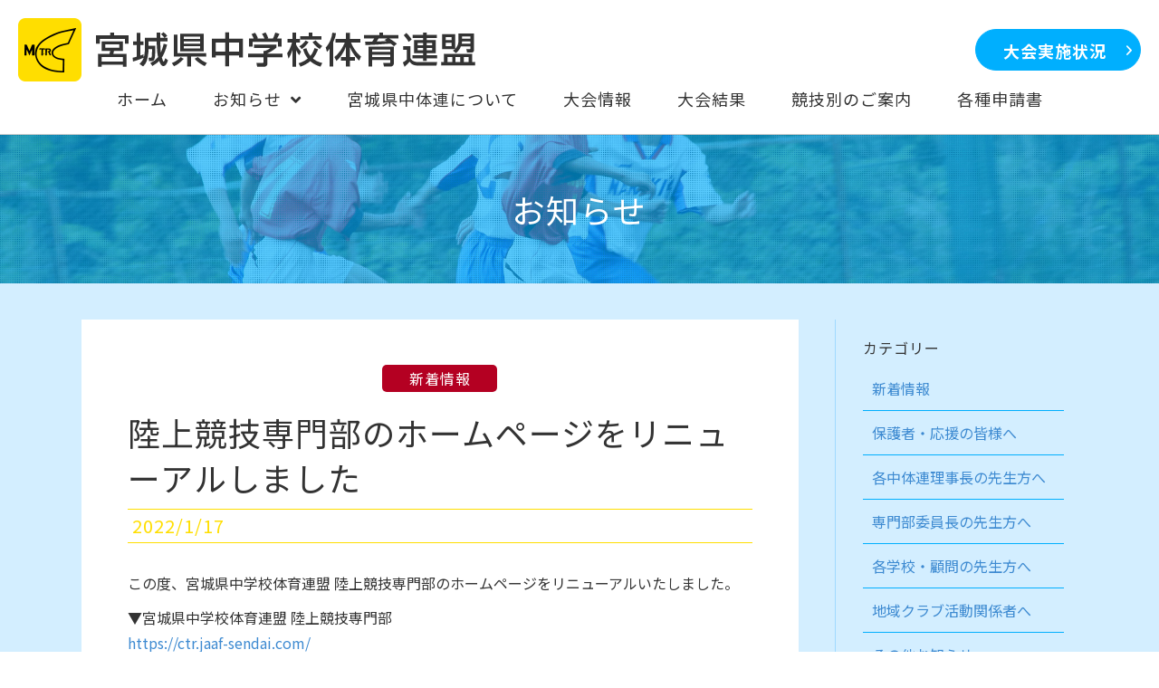

--- FILE ---
content_type: text/html; charset=UTF-8
request_url: https://miyagi-ctr.com/information/new/940.html
body_size: 12531
content:
<!DOCTYPE html>
<html dir="ltr" lang="ja" prefix="og: https://ogp.me/ns#">
<head>
<meta charset="UTF-8" />
<meta name='viewport' content='width=device-width, initial-scale=1.0' />
<meta http-equiv='X-UA-Compatible' content='IE=edge' />
<link rel="profile" href="https://gmpg.org/xfn/11" />
<title>陸上競技専門部のホームページをリニューアルしました | 宮城県中学校体育連盟公式ホームページ（県中体連）</title>

		<!-- All in One SEO 4.9.0 - aioseo.com -->
	<meta name="description" content="この度、宮城県中学校体育連盟 陸上競技専門部のホームページをリニューアルいたしました。 ▼宮城県中学校体育連盟" />
	<meta name="robots" content="max-image-preview:large" />
	<meta name="author" content="miyagi1960"/>
	<link rel="canonical" href="https://miyagi-ctr.com/information/new/940.html" />
	<meta name="generator" content="All in One SEO (AIOSEO) 4.9.0" />
		<meta property="og:locale" content="ja_JP" />
		<meta property="og:site_name" content="宮城県中学校体育連盟公式ホームページ（県中体連） | 保護者・応援の皆様、評議員の先生方、専門部委員長の先生方、各学校・顧問の先生方へのお知らせページです。" />
		<meta property="og:type" content="article" />
		<meta property="og:title" content="陸上競技専門部のホームページをリニューアルしました | 宮城県中学校体育連盟公式ホームページ（県中体連）" />
		<meta property="og:description" content="この度、宮城県中学校体育連盟 陸上競技専門部のホームページをリニューアルいたしました。 ▼宮城県中学校体育連盟" />
		<meta property="og:url" content="https://miyagi-ctr.com/information/new/940.html" />
		<meta property="og:image" content="https://miyagi-ctr.com/wp-miyagi/wp-content/uploads/top_mainvisual_miyagi.jpg" />
		<meta property="og:image:secure_url" content="https://miyagi-ctr.com/wp-miyagi/wp-content/uploads/top_mainvisual_miyagi.jpg" />
		<meta property="og:image:width" content="2000" />
		<meta property="og:image:height" content="530" />
		<meta property="article:published_time" content="2022-01-17T05:09:10+00:00" />
		<meta property="article:modified_time" content="2022-01-17T05:09:10+00:00" />
		<meta name="twitter:card" content="summary_large_image" />
		<meta name="twitter:title" content="陸上競技専門部のホームページをリニューアルしました | 宮城県中学校体育連盟公式ホームページ（県中体連）" />
		<meta name="twitter:description" content="この度、宮城県中学校体育連盟 陸上競技専門部のホームページをリニューアルいたしました。 ▼宮城県中学校体育連盟" />
		<meta name="twitter:image" content="https://miyagi-ctr.com/wp-miyagi/wp-content/uploads/top_mainvisual_miyagi.jpg" />
		<script type="application/ld+json" class="aioseo-schema">
			{"@context":"https:\/\/schema.org","@graph":[{"@type":"BlogPosting","@id":"https:\/\/miyagi-ctr.com\/information\/new\/940.html#blogposting","name":"\u9678\u4e0a\u7af6\u6280\u5c02\u9580\u90e8\u306e\u30db\u30fc\u30e0\u30da\u30fc\u30b8\u3092\u30ea\u30cb\u30e5\u30fc\u30a2\u30eb\u3057\u307e\u3057\u305f | \u5bae\u57ce\u770c\u4e2d\u5b66\u6821\u4f53\u80b2\u9023\u76df\u516c\u5f0f\u30db\u30fc\u30e0\u30da\u30fc\u30b8\uff08\u770c\u4e2d\u4f53\u9023\uff09","headline":"\u9678\u4e0a\u7af6\u6280\u5c02\u9580\u90e8\u306e\u30db\u30fc\u30e0\u30da\u30fc\u30b8\u3092\u30ea\u30cb\u30e5\u30fc\u30a2\u30eb\u3057\u307e\u3057\u305f","author":{"@id":"https:\/\/miyagi-ctr.com\/information\/author\/miyagi1960\/#author"},"publisher":{"@id":"https:\/\/miyagi-ctr.com\/#organization"},"image":{"@type":"ImageObject","url":"https:\/\/miyagi-ctr.com\/apple-touch-icon.png","@id":"https:\/\/miyagi-ctr.com\/#articleImage"},"datePublished":"2022-01-17T14:09:10+09:00","dateModified":"2022-01-17T14:09:10+09:00","inLanguage":"ja","mainEntityOfPage":{"@id":"https:\/\/miyagi-ctr.com\/information\/new\/940.html#webpage"},"isPartOf":{"@id":"https:\/\/miyagi-ctr.com\/information\/new\/940.html#webpage"},"articleSection":"\u65b0\u7740\u60c5\u5831"},{"@type":"BreadcrumbList","@id":"https:\/\/miyagi-ctr.com\/information\/new\/940.html#breadcrumblist","itemListElement":[{"@type":"ListItem","@id":"https:\/\/miyagi-ctr.com#listItem","position":1,"name":"\u30db\u30fc\u30e0","item":"https:\/\/miyagi-ctr.com","nextItem":{"@type":"ListItem","@id":"https:\/\/miyagi-ctr.com\/information\/category\/new\/#listItem","name":"\u65b0\u7740\u60c5\u5831"}},{"@type":"ListItem","@id":"https:\/\/miyagi-ctr.com\/information\/category\/new\/#listItem","position":2,"name":"\u65b0\u7740\u60c5\u5831","item":"https:\/\/miyagi-ctr.com\/information\/category\/new\/","nextItem":{"@type":"ListItem","@id":"https:\/\/miyagi-ctr.com\/information\/new\/940.html#listItem","name":"\u9678\u4e0a\u7af6\u6280\u5c02\u9580\u90e8\u306e\u30db\u30fc\u30e0\u30da\u30fc\u30b8\u3092\u30ea\u30cb\u30e5\u30fc\u30a2\u30eb\u3057\u307e\u3057\u305f"},"previousItem":{"@type":"ListItem","@id":"https:\/\/miyagi-ctr.com#listItem","name":"\u30db\u30fc\u30e0"}},{"@type":"ListItem","@id":"https:\/\/miyagi-ctr.com\/information\/new\/940.html#listItem","position":3,"name":"\u9678\u4e0a\u7af6\u6280\u5c02\u9580\u90e8\u306e\u30db\u30fc\u30e0\u30da\u30fc\u30b8\u3092\u30ea\u30cb\u30e5\u30fc\u30a2\u30eb\u3057\u307e\u3057\u305f","previousItem":{"@type":"ListItem","@id":"https:\/\/miyagi-ctr.com\/information\/category\/new\/#listItem","name":"\u65b0\u7740\u60c5\u5831"}}]},{"@type":"Organization","@id":"https:\/\/miyagi-ctr.com\/#organization","name":"\u5bae\u57ce\u770c\u4e2d\u5b66\u6821\u4f53\u80b2\u9023\u76df","description":"\u4fdd\u8b77\u8005\u30fb\u5fdc\u63f4\u306e\u7686\u69d8\u3001\u8a55\u8b70\u54e1\u306e\u5148\u751f\u65b9\u3001\u5c02\u9580\u90e8\u59d4\u54e1\u9577\u306e\u5148\u751f\u65b9\u3001\u5404\u5b66\u6821\u30fb\u9867\u554f\u306e\u5148\u751f\u65b9\u3078\u306e\u304a\u77e5\u3089\u305b\u30da\u30fc\u30b8\u3067\u3059\u3002","url":"https:\/\/miyagi-ctr.com\/","telephone":"+81227254207","logo":{"@type":"ImageObject","url":"https:\/\/miyagi-ctr.com\/apple-touch-icon.png","@id":"https:\/\/miyagi-ctr.com\/information\/new\/940.html\/#organizationLogo"},"image":{"@id":"https:\/\/miyagi-ctr.com\/information\/new\/940.html\/#organizationLogo"}},{"@type":"Person","@id":"https:\/\/miyagi-ctr.com\/information\/author\/miyagi1960\/#author","url":"https:\/\/miyagi-ctr.com\/information\/author\/miyagi1960\/","name":"miyagi1960"},{"@type":"WebPage","@id":"https:\/\/miyagi-ctr.com\/information\/new\/940.html#webpage","url":"https:\/\/miyagi-ctr.com\/information\/new\/940.html","name":"\u9678\u4e0a\u7af6\u6280\u5c02\u9580\u90e8\u306e\u30db\u30fc\u30e0\u30da\u30fc\u30b8\u3092\u30ea\u30cb\u30e5\u30fc\u30a2\u30eb\u3057\u307e\u3057\u305f | \u5bae\u57ce\u770c\u4e2d\u5b66\u6821\u4f53\u80b2\u9023\u76df\u516c\u5f0f\u30db\u30fc\u30e0\u30da\u30fc\u30b8\uff08\u770c\u4e2d\u4f53\u9023\uff09","description":"\u3053\u306e\u5ea6\u3001\u5bae\u57ce\u770c\u4e2d\u5b66\u6821\u4f53\u80b2\u9023\u76df \u9678\u4e0a\u7af6\u6280\u5c02\u9580\u90e8\u306e\u30db\u30fc\u30e0\u30da\u30fc\u30b8\u3092\u30ea\u30cb\u30e5\u30fc\u30a2\u30eb\u3044\u305f\u3057\u307e\u3057\u305f\u3002 \u25bc\u5bae\u57ce\u770c\u4e2d\u5b66\u6821\u4f53\u80b2\u9023\u76df","inLanguage":"ja","isPartOf":{"@id":"https:\/\/miyagi-ctr.com\/#website"},"breadcrumb":{"@id":"https:\/\/miyagi-ctr.com\/information\/new\/940.html#breadcrumblist"},"author":{"@id":"https:\/\/miyagi-ctr.com\/information\/author\/miyagi1960\/#author"},"creator":{"@id":"https:\/\/miyagi-ctr.com\/information\/author\/miyagi1960\/#author"},"datePublished":"2022-01-17T14:09:10+09:00","dateModified":"2022-01-17T14:09:10+09:00"},{"@type":"WebSite","@id":"https:\/\/miyagi-ctr.com\/#website","url":"https:\/\/miyagi-ctr.com\/","name":"\u5bae\u57ce\u770c\u4e2d\u5b66\u6821\u4f53\u80b2\u9023\u76df\u516c\u5f0f\u30db\u30fc\u30e0\u30da\u30fc\u30b8\uff08\u770c\u4e2d\u4f53\u9023\uff09","description":"\u4fdd\u8b77\u8005\u30fb\u5fdc\u63f4\u306e\u7686\u69d8\u3001\u8a55\u8b70\u54e1\u306e\u5148\u751f\u65b9\u3001\u5c02\u9580\u90e8\u59d4\u54e1\u9577\u306e\u5148\u751f\u65b9\u3001\u5404\u5b66\u6821\u30fb\u9867\u554f\u306e\u5148\u751f\u65b9\u3078\u306e\u304a\u77e5\u3089\u305b\u30da\u30fc\u30b8\u3067\u3059\u3002","inLanguage":"ja","publisher":{"@id":"https:\/\/miyagi-ctr.com\/#organization"}}]}
		</script>
		<!-- All in One SEO -->

<link rel='dns-prefetch' href='//fonts.googleapis.com' />
<link href='https://fonts.gstatic.com' crossorigin rel='preconnect' />
<link rel="alternate" type="application/rss+xml" title="宮城県中学校体育連盟公式ホームページ（県中体連） &raquo; フィード" href="https://miyagi-ctr.com/feed/" />
<link rel="alternate" type="application/rss+xml" title="宮城県中学校体育連盟公式ホームページ（県中体連） &raquo; コメントフィード" href="https://miyagi-ctr.com/comments/feed/" />
<link rel="preload" href="https://miyagi-ctr.com/wp-miyagi/wp-content/plugins/bb-plugin/fonts/fontawesome/5.15.4/webfonts/fa-solid-900.woff2" as="font" type="font/woff2" crossorigin="anonymous">
<script>
window._wpemojiSettings = {"baseUrl":"https:\/\/s.w.org\/images\/core\/emoji\/14.0.0\/72x72\/","ext":".png","svgUrl":"https:\/\/s.w.org\/images\/core\/emoji\/14.0.0\/svg\/","svgExt":".svg","source":{"concatemoji":"https:\/\/miyagi-ctr.com\/wp-miyagi\/wp-includes\/js\/wp-emoji-release.min.js?ver=6.3.7"}};
/*! This file is auto-generated */
!function(i,n){var o,s,e;function c(e){try{var t={supportTests:e,timestamp:(new Date).valueOf()};sessionStorage.setItem(o,JSON.stringify(t))}catch(e){}}function p(e,t,n){e.clearRect(0,0,e.canvas.width,e.canvas.height),e.fillText(t,0,0);var t=new Uint32Array(e.getImageData(0,0,e.canvas.width,e.canvas.height).data),r=(e.clearRect(0,0,e.canvas.width,e.canvas.height),e.fillText(n,0,0),new Uint32Array(e.getImageData(0,0,e.canvas.width,e.canvas.height).data));return t.every(function(e,t){return e===r[t]})}function u(e,t,n){switch(t){case"flag":return n(e,"\ud83c\udff3\ufe0f\u200d\u26a7\ufe0f","\ud83c\udff3\ufe0f\u200b\u26a7\ufe0f")?!1:!n(e,"\ud83c\uddfa\ud83c\uddf3","\ud83c\uddfa\u200b\ud83c\uddf3")&&!n(e,"\ud83c\udff4\udb40\udc67\udb40\udc62\udb40\udc65\udb40\udc6e\udb40\udc67\udb40\udc7f","\ud83c\udff4\u200b\udb40\udc67\u200b\udb40\udc62\u200b\udb40\udc65\u200b\udb40\udc6e\u200b\udb40\udc67\u200b\udb40\udc7f");case"emoji":return!n(e,"\ud83e\udef1\ud83c\udffb\u200d\ud83e\udef2\ud83c\udfff","\ud83e\udef1\ud83c\udffb\u200b\ud83e\udef2\ud83c\udfff")}return!1}function f(e,t,n){var r="undefined"!=typeof WorkerGlobalScope&&self instanceof WorkerGlobalScope?new OffscreenCanvas(300,150):i.createElement("canvas"),a=r.getContext("2d",{willReadFrequently:!0}),o=(a.textBaseline="top",a.font="600 32px Arial",{});return e.forEach(function(e){o[e]=t(a,e,n)}),o}function t(e){var t=i.createElement("script");t.src=e,t.defer=!0,i.head.appendChild(t)}"undefined"!=typeof Promise&&(o="wpEmojiSettingsSupports",s=["flag","emoji"],n.supports={everything:!0,everythingExceptFlag:!0},e=new Promise(function(e){i.addEventListener("DOMContentLoaded",e,{once:!0})}),new Promise(function(t){var n=function(){try{var e=JSON.parse(sessionStorage.getItem(o));if("object"==typeof e&&"number"==typeof e.timestamp&&(new Date).valueOf()<e.timestamp+604800&&"object"==typeof e.supportTests)return e.supportTests}catch(e){}return null}();if(!n){if("undefined"!=typeof Worker&&"undefined"!=typeof OffscreenCanvas&&"undefined"!=typeof URL&&URL.createObjectURL&&"undefined"!=typeof Blob)try{var e="postMessage("+f.toString()+"("+[JSON.stringify(s),u.toString(),p.toString()].join(",")+"));",r=new Blob([e],{type:"text/javascript"}),a=new Worker(URL.createObjectURL(r),{name:"wpTestEmojiSupports"});return void(a.onmessage=function(e){c(n=e.data),a.terminate(),t(n)})}catch(e){}c(n=f(s,u,p))}t(n)}).then(function(e){for(var t in e)n.supports[t]=e[t],n.supports.everything=n.supports.everything&&n.supports[t],"flag"!==t&&(n.supports.everythingExceptFlag=n.supports.everythingExceptFlag&&n.supports[t]);n.supports.everythingExceptFlag=n.supports.everythingExceptFlag&&!n.supports.flag,n.DOMReady=!1,n.readyCallback=function(){n.DOMReady=!0}}).then(function(){return e}).then(function(){var e;n.supports.everything||(n.readyCallback(),(e=n.source||{}).concatemoji?t(e.concatemoji):e.wpemoji&&e.twemoji&&(t(e.twemoji),t(e.wpemoji)))}))}((window,document),window._wpemojiSettings);
</script>
<style>
img.wp-smiley,
img.emoji {
	display: inline !important;
	border: none !important;
	box-shadow: none !important;
	height: 1em !important;
	width: 1em !important;
	margin: 0 0.07em !important;
	vertical-align: -0.1em !important;
	background: none !important;
	padding: 0 !important;
}
</style>
	<link rel='stylesheet' id='aioseo/css/src/vue/standalone/blocks/table-of-contents/global.scss-css' href='https://miyagi-ctr.com/wp-miyagi/wp-content/plugins/all-in-one-seo-pack/dist/Lite/assets/css/table-of-contents/global.e90f6d47.css?ver=4.9.0' media='all' />
<style id='classic-theme-styles-inline-css'>
/*! This file is auto-generated */
.wp-block-button__link{color:#fff;background-color:#32373c;border-radius:9999px;box-shadow:none;text-decoration:none;padding:calc(.667em + 2px) calc(1.333em + 2px);font-size:1.125em}.wp-block-file__button{background:#32373c;color:#fff;text-decoration:none}
</style>
<style id='global-styles-inline-css'>
body{--wp--preset--color--black: #000000;--wp--preset--color--cyan-bluish-gray: #abb8c3;--wp--preset--color--white: #ffffff;--wp--preset--color--pale-pink: #f78da7;--wp--preset--color--vivid-red: #cf2e2e;--wp--preset--color--luminous-vivid-orange: #ff6900;--wp--preset--color--luminous-vivid-amber: #fcb900;--wp--preset--color--light-green-cyan: #7bdcb5;--wp--preset--color--vivid-green-cyan: #00d084;--wp--preset--color--pale-cyan-blue: #8ed1fc;--wp--preset--color--vivid-cyan-blue: #0693e3;--wp--preset--color--vivid-purple: #9b51e0;--wp--preset--color--fl-heading-text: #333333;--wp--preset--color--fl-body-bg: #ffffff;--wp--preset--color--fl-body-text: #333333;--wp--preset--color--fl-accent: #3d8ad1;--wp--preset--color--fl-accent-hover: #11b4fe;--wp--preset--color--fl-topbar-bg: #ffffff;--wp--preset--color--fl-topbar-text: #757575;--wp--preset--color--fl-topbar-link: #2b7bb9;--wp--preset--color--fl-topbar-hover: #2b7bb9;--wp--preset--color--fl-header-bg: #ffffff;--wp--preset--color--fl-header-text: #757575;--wp--preset--color--fl-header-link: #757575;--wp--preset--color--fl-header-hover: #2b7bb9;--wp--preset--color--fl-nav-bg: #ffffff;--wp--preset--color--fl-nav-link: #757575;--wp--preset--color--fl-nav-hover: #2b7bb9;--wp--preset--color--fl-content-bg: #d3eeff;--wp--preset--color--fl-footer-widgets-bg: #ffffff;--wp--preset--color--fl-footer-widgets-text: #757575;--wp--preset--color--fl-footer-widgets-link: #2b7bb9;--wp--preset--color--fl-footer-widgets-hover: #2b7bb9;--wp--preset--color--fl-footer-bg: #ffffff;--wp--preset--color--fl-footer-text: #757575;--wp--preset--color--fl-footer-link: #2b7bb9;--wp--preset--color--fl-footer-hover: #2b7bb9;--wp--preset--gradient--vivid-cyan-blue-to-vivid-purple: linear-gradient(135deg,rgba(6,147,227,1) 0%,rgb(155,81,224) 100%);--wp--preset--gradient--light-green-cyan-to-vivid-green-cyan: linear-gradient(135deg,rgb(122,220,180) 0%,rgb(0,208,130) 100%);--wp--preset--gradient--luminous-vivid-amber-to-luminous-vivid-orange: linear-gradient(135deg,rgba(252,185,0,1) 0%,rgba(255,105,0,1) 100%);--wp--preset--gradient--luminous-vivid-orange-to-vivid-red: linear-gradient(135deg,rgba(255,105,0,1) 0%,rgb(207,46,46) 100%);--wp--preset--gradient--very-light-gray-to-cyan-bluish-gray: linear-gradient(135deg,rgb(238,238,238) 0%,rgb(169,184,195) 100%);--wp--preset--gradient--cool-to-warm-spectrum: linear-gradient(135deg,rgb(74,234,220) 0%,rgb(151,120,209) 20%,rgb(207,42,186) 40%,rgb(238,44,130) 60%,rgb(251,105,98) 80%,rgb(254,248,76) 100%);--wp--preset--gradient--blush-light-purple: linear-gradient(135deg,rgb(255,206,236) 0%,rgb(152,150,240) 100%);--wp--preset--gradient--blush-bordeaux: linear-gradient(135deg,rgb(254,205,165) 0%,rgb(254,45,45) 50%,rgb(107,0,62) 100%);--wp--preset--gradient--luminous-dusk: linear-gradient(135deg,rgb(255,203,112) 0%,rgb(199,81,192) 50%,rgb(65,88,208) 100%);--wp--preset--gradient--pale-ocean: linear-gradient(135deg,rgb(255,245,203) 0%,rgb(182,227,212) 50%,rgb(51,167,181) 100%);--wp--preset--gradient--electric-grass: linear-gradient(135deg,rgb(202,248,128) 0%,rgb(113,206,126) 100%);--wp--preset--gradient--midnight: linear-gradient(135deg,rgb(2,3,129) 0%,rgb(40,116,252) 100%);--wp--preset--font-size--small: 13px;--wp--preset--font-size--medium: 20px;--wp--preset--font-size--large: 36px;--wp--preset--font-size--x-large: 42px;--wp--preset--spacing--20: 0.44rem;--wp--preset--spacing--30: 0.67rem;--wp--preset--spacing--40: 1rem;--wp--preset--spacing--50: 1.5rem;--wp--preset--spacing--60: 2.25rem;--wp--preset--spacing--70: 3.38rem;--wp--preset--spacing--80: 5.06rem;--wp--preset--shadow--natural: 6px 6px 9px rgba(0, 0, 0, 0.2);--wp--preset--shadow--deep: 12px 12px 50px rgba(0, 0, 0, 0.4);--wp--preset--shadow--sharp: 6px 6px 0px rgba(0, 0, 0, 0.2);--wp--preset--shadow--outlined: 6px 6px 0px -3px rgba(255, 255, 255, 1), 6px 6px rgba(0, 0, 0, 1);--wp--preset--shadow--crisp: 6px 6px 0px rgba(0, 0, 0, 1);}:where(.is-layout-flex){gap: 0.5em;}:where(.is-layout-grid){gap: 0.5em;}body .is-layout-flow > .alignleft{float: left;margin-inline-start: 0;margin-inline-end: 2em;}body .is-layout-flow > .alignright{float: right;margin-inline-start: 2em;margin-inline-end: 0;}body .is-layout-flow > .aligncenter{margin-left: auto !important;margin-right: auto !important;}body .is-layout-constrained > .alignleft{float: left;margin-inline-start: 0;margin-inline-end: 2em;}body .is-layout-constrained > .alignright{float: right;margin-inline-start: 2em;margin-inline-end: 0;}body .is-layout-constrained > .aligncenter{margin-left: auto !important;margin-right: auto !important;}body .is-layout-constrained > :where(:not(.alignleft):not(.alignright):not(.alignfull)){max-width: var(--wp--style--global--content-size);margin-left: auto !important;margin-right: auto !important;}body .is-layout-constrained > .alignwide{max-width: var(--wp--style--global--wide-size);}body .is-layout-flex{display: flex;}body .is-layout-flex{flex-wrap: wrap;align-items: center;}body .is-layout-flex > *{margin: 0;}body .is-layout-grid{display: grid;}body .is-layout-grid > *{margin: 0;}:where(.wp-block-columns.is-layout-flex){gap: 2em;}:where(.wp-block-columns.is-layout-grid){gap: 2em;}:where(.wp-block-post-template.is-layout-flex){gap: 1.25em;}:where(.wp-block-post-template.is-layout-grid){gap: 1.25em;}.has-black-color{color: var(--wp--preset--color--black) !important;}.has-cyan-bluish-gray-color{color: var(--wp--preset--color--cyan-bluish-gray) !important;}.has-white-color{color: var(--wp--preset--color--white) !important;}.has-pale-pink-color{color: var(--wp--preset--color--pale-pink) !important;}.has-vivid-red-color{color: var(--wp--preset--color--vivid-red) !important;}.has-luminous-vivid-orange-color{color: var(--wp--preset--color--luminous-vivid-orange) !important;}.has-luminous-vivid-amber-color{color: var(--wp--preset--color--luminous-vivid-amber) !important;}.has-light-green-cyan-color{color: var(--wp--preset--color--light-green-cyan) !important;}.has-vivid-green-cyan-color{color: var(--wp--preset--color--vivid-green-cyan) !important;}.has-pale-cyan-blue-color{color: var(--wp--preset--color--pale-cyan-blue) !important;}.has-vivid-cyan-blue-color{color: var(--wp--preset--color--vivid-cyan-blue) !important;}.has-vivid-purple-color{color: var(--wp--preset--color--vivid-purple) !important;}.has-black-background-color{background-color: var(--wp--preset--color--black) !important;}.has-cyan-bluish-gray-background-color{background-color: var(--wp--preset--color--cyan-bluish-gray) !important;}.has-white-background-color{background-color: var(--wp--preset--color--white) !important;}.has-pale-pink-background-color{background-color: var(--wp--preset--color--pale-pink) !important;}.has-vivid-red-background-color{background-color: var(--wp--preset--color--vivid-red) !important;}.has-luminous-vivid-orange-background-color{background-color: var(--wp--preset--color--luminous-vivid-orange) !important;}.has-luminous-vivid-amber-background-color{background-color: var(--wp--preset--color--luminous-vivid-amber) !important;}.has-light-green-cyan-background-color{background-color: var(--wp--preset--color--light-green-cyan) !important;}.has-vivid-green-cyan-background-color{background-color: var(--wp--preset--color--vivid-green-cyan) !important;}.has-pale-cyan-blue-background-color{background-color: var(--wp--preset--color--pale-cyan-blue) !important;}.has-vivid-cyan-blue-background-color{background-color: var(--wp--preset--color--vivid-cyan-blue) !important;}.has-vivid-purple-background-color{background-color: var(--wp--preset--color--vivid-purple) !important;}.has-black-border-color{border-color: var(--wp--preset--color--black) !important;}.has-cyan-bluish-gray-border-color{border-color: var(--wp--preset--color--cyan-bluish-gray) !important;}.has-white-border-color{border-color: var(--wp--preset--color--white) !important;}.has-pale-pink-border-color{border-color: var(--wp--preset--color--pale-pink) !important;}.has-vivid-red-border-color{border-color: var(--wp--preset--color--vivid-red) !important;}.has-luminous-vivid-orange-border-color{border-color: var(--wp--preset--color--luminous-vivid-orange) !important;}.has-luminous-vivid-amber-border-color{border-color: var(--wp--preset--color--luminous-vivid-amber) !important;}.has-light-green-cyan-border-color{border-color: var(--wp--preset--color--light-green-cyan) !important;}.has-vivid-green-cyan-border-color{border-color: var(--wp--preset--color--vivid-green-cyan) !important;}.has-pale-cyan-blue-border-color{border-color: var(--wp--preset--color--pale-cyan-blue) !important;}.has-vivid-cyan-blue-border-color{border-color: var(--wp--preset--color--vivid-cyan-blue) !important;}.has-vivid-purple-border-color{border-color: var(--wp--preset--color--vivid-purple) !important;}.has-vivid-cyan-blue-to-vivid-purple-gradient-background{background: var(--wp--preset--gradient--vivid-cyan-blue-to-vivid-purple) !important;}.has-light-green-cyan-to-vivid-green-cyan-gradient-background{background: var(--wp--preset--gradient--light-green-cyan-to-vivid-green-cyan) !important;}.has-luminous-vivid-amber-to-luminous-vivid-orange-gradient-background{background: var(--wp--preset--gradient--luminous-vivid-amber-to-luminous-vivid-orange) !important;}.has-luminous-vivid-orange-to-vivid-red-gradient-background{background: var(--wp--preset--gradient--luminous-vivid-orange-to-vivid-red) !important;}.has-very-light-gray-to-cyan-bluish-gray-gradient-background{background: var(--wp--preset--gradient--very-light-gray-to-cyan-bluish-gray) !important;}.has-cool-to-warm-spectrum-gradient-background{background: var(--wp--preset--gradient--cool-to-warm-spectrum) !important;}.has-blush-light-purple-gradient-background{background: var(--wp--preset--gradient--blush-light-purple) !important;}.has-blush-bordeaux-gradient-background{background: var(--wp--preset--gradient--blush-bordeaux) !important;}.has-luminous-dusk-gradient-background{background: var(--wp--preset--gradient--luminous-dusk) !important;}.has-pale-ocean-gradient-background{background: var(--wp--preset--gradient--pale-ocean) !important;}.has-electric-grass-gradient-background{background: var(--wp--preset--gradient--electric-grass) !important;}.has-midnight-gradient-background{background: var(--wp--preset--gradient--midnight) !important;}.has-small-font-size{font-size: var(--wp--preset--font-size--small) !important;}.has-medium-font-size{font-size: var(--wp--preset--font-size--medium) !important;}.has-large-font-size{font-size: var(--wp--preset--font-size--large) !important;}.has-x-large-font-size{font-size: var(--wp--preset--font-size--x-large) !important;}
.wp-block-navigation a:where(:not(.wp-element-button)){color: inherit;}
:where(.wp-block-post-template.is-layout-flex){gap: 1.25em;}:where(.wp-block-post-template.is-layout-grid){gap: 1.25em;}
:where(.wp-block-columns.is-layout-flex){gap: 2em;}:where(.wp-block-columns.is-layout-grid){gap: 2em;}
.wp-block-pullquote{font-size: 1.5em;line-height: 1.6;}
</style>
<link rel='stylesheet' id='bbhf-style-css' href='https://miyagi-ctr.com/wp-miyagi/wp-content/plugins/bb-header-footer/assets/css/bb-header-footer.css?ver=1.2.5' media='all' />
<link rel='stylesheet' id='font-awesome-5-css' href='https://miyagi-ctr.com/wp-miyagi/wp-content/plugins/bb-plugin/fonts/fontawesome/5.15.4/css/all.min.css?ver=2.9.4' media='all' />
<link rel='stylesheet' id='ultimate-icons-css' href='https://miyagi-ctr.com/wp-miyagi/wp-content/uploads/bb-plugin/icons/ultimate-icons/style.css?ver=2.9.4' media='all' />
<link rel='stylesheet' id='fl-builder-layout-1617-css' href='https://miyagi-ctr.com/wp-miyagi/wp-content/uploads/bb-plugin/cache/1617-layout.css?ver=e47ad371b2d2515d4418a85a463013fb' media='all' />
<link rel='stylesheet' id='fl-builder-layout-1489-css' href='https://miyagi-ctr.com/wp-miyagi/wp-content/uploads/bb-plugin/cache/1489-layout-partial.css?ver=3e42fb859746b7b6c57178a4454ff68b' media='all' />
<link rel='stylesheet' id='jquery-magnificpopup-css' href='https://miyagi-ctr.com/wp-miyagi/wp-content/plugins/bb-plugin/css/jquery.magnificpopup.min.css?ver=2.9.4' media='all' />
<link rel='stylesheet' id='base-css' href='https://miyagi-ctr.com/wp-miyagi/wp-content/themes/bb-theme/css/base.min.css?ver=1.7.19' media='all' />
<link rel='stylesheet' id='fl-automator-skin-css' href='https://miyagi-ctr.com/wp-miyagi/wp-content/uploads/bb-theme/skin-68facf5c5cd6d.css?ver=1.7.19' media='all' />
<link rel='stylesheet' id='fl-child-theme-css' href='https://miyagi-ctr.com/wp-miyagi/wp-content/themes/bb-theme-child/style.css?ver=20220629045210' media='all' />
<link rel='stylesheet' id='fl-builder-google-fonts-ff60ff593b97b7634a27deaafa4c52e0-css' href='//fonts.googleapis.com/css?family=Noto+Sans+JP%3A500%2C700%2C300%2C400&#038;ver=6.3.7' media='all' />
<script src='https://miyagi-ctr.com/wp-miyagi/wp-includes/js/jquery/jquery.min.js?ver=3.7.0' id='jquery-core-js'></script>
<script src='https://miyagi-ctr.com/wp-miyagi/wp-includes/js/jquery/jquery-migrate.min.js?ver=3.4.1' id='jquery-migrate-js'></script>
<link rel="https://api.w.org/" href="https://miyagi-ctr.com/wp-json/" /><link rel="alternate" type="application/json" href="https://miyagi-ctr.com/wp-json/wp/v2/posts/940" /><link rel="EditURI" type="application/rsd+xml" title="RSD" href="https://miyagi-ctr.com/wp-miyagi/xmlrpc.php?rsd" />
<meta name="generator" content="WordPress 6.3.7" />
<link rel='shortlink' href='https://miyagi-ctr.com/?p=940' />
<link rel="alternate" type="application/json+oembed" href="https://miyagi-ctr.com/wp-json/oembed/1.0/embed?url=https%3A%2F%2Fmiyagi-ctr.com%2Finformation%2Fnew%2F940.html" />
<link rel="alternate" type="text/xml+oembed" href="https://miyagi-ctr.com/wp-json/oembed/1.0/embed?url=https%3A%2F%2Fmiyagi-ctr.com%2Finformation%2Fnew%2F940.html&#038;format=xml" />
<link rel="icon" href="https://miyagi-ctr.com/wp-miyagi/wp-content/uploads/logo_mtr-150x150.png" sizes="32x32" />
<link rel="icon" href="https://miyagi-ctr.com/wp-miyagi/wp-content/uploads/logo_mtr.png" sizes="192x192" />
<link rel="apple-touch-icon" href="https://miyagi-ctr.com/wp-miyagi/wp-content/uploads/logo_mtr.png" />
<meta name="msapplication-TileImage" content="https://miyagi-ctr.com/wp-miyagi/wp-content/uploads/logo_mtr.png" />
<link rel="stylesheet" href="https://unpkg.com/scroll-hint@1.1.10/css/scroll-hint.css">
<script src="https://unpkg.com/scroll-hint@1.1.10/js/scroll-hint.js"></script>
<!-- Google Tag Manager -->
<script>(function(w,d,s,l,i){w[l]=w[l]||[];w[l].push({'gtm.start':
new Date().getTime(),event:'gtm.js'});var f=d.getElementsByTagName(s)[0],
j=d.createElement(s),dl=l!='dataLayer'?'&l='+l:'';j.async=true;j.src=
'https://www.googletagmanager.com/gtm.js?id='+i+dl;f.parentNode.insertBefore(j,f);
})(window,document,'script','dataLayer','GTM-WGNH26Q');</script>
<!-- End Google Tag Manager -->

</head>
<body class="post-template-default single single-post postid-940 single-format-standard fl-builder-2-9-4 fl-theme-1-7-19 fl-no-js dhf-header dhf-footer dhf-template-beaver-builder-theme dhf-stylesheet-bb-theme-child fl-framework-base fl-preset-default fl-full-width fl-has-sidebar fl-scroll-to-top fl-submenu-toggle" itemscope="itemscope" itemtype="https://schema.org/WebPage">
<!-- Google Tag Manager (noscript) -->
<noscript><iframe src="https://www.googletagmanager.com/ns.html?id=GTM-WGNH26Q"
height="0" width="0" style="display:none;visibility:hidden"></iframe></noscript>
<!-- End Google Tag Manager (noscript) -->
<a aria-label="Skip to content" class="fl-screen-reader-text" href="#fl-main-content">Skip to content</a><div class="fl-page">
				<header id="masthead" itemscope="itemscope" itemtype="http://schema.org/WPHeader">
				<p class="main-title bhf-hidden" itemprop="headline"><a href="https://miyagi-ctr.com" title="宮城県中学校体育連盟公式ホームページ（県中体連）" rel="home">宮城県中学校体育連盟公式ホームページ（県中体連）</a></p>
				<div class="fl-builder-content fl-builder-content-1617 fl-builder-global-templates-locked" data-post-id="1617" itemscope="itemscope" data-type="header" itemtype="http://schema.org/WPHeader"><div class="fl-row fl-row-full-width fl-row-bg-color fl-node-f9peborina1k fl-row-default-height fl-row-align-center fl-visible-desktop fl-visible-large" data-node="f9peborina1k">
	<div class="fl-row-content-wrap">
								<div class="fl-row-content fl-row-full-width fl-node-content">
		
<div class="fl-col-group fl-node-81ca3djzh0l2 fl-col-group-equal-height fl-col-group-align-center fl-col-group-custom-width" data-node="81ca3djzh0l2">
			<div class="fl-col fl-node-9uflzidtrewm fl-col-bg-color fl-col-small fl-col-small-custom-width" data-node="9uflzidtrewm">
	<div class="fl-col-content fl-node-content"><div class="fl-module fl-module-photo fl-node-gxd8kntouca0" data-node="gxd8kntouca0">
	<div class="fl-module-content fl-node-content">
		<div class="fl-photo fl-photo-align-left" itemscope itemtype="https://schema.org/ImageObject">
	<div class="fl-photo-content fl-photo-img-png">
				<a href="https://miyagi-ctr.com/" target="_self" itemprop="url">
				<img decoding="async" loading="lazy" class="fl-photo-img wp-image-1645 size-full" src="https://miyagi-ctr.com/wp-miyagi/wp-content/uploads/logo_mtr_h.png" alt="宮城県中学校体育連盟" itemprop="image" height="70" width="508" title="宮城県中学校体育連盟"  />
				</a>
					</div>
	</div>
	</div>
</div>
</div>
</div>
			<div class="fl-col fl-node-ibjo1pxgs4l7 fl-col-bg-color fl-col-small fl-col-small-custom-width fl-col-has-cols" data-node="ibjo1pxgs4l7">
	<div class="fl-col-content fl-node-content">
<div class="fl-col-group fl-node-3n1k2t485j97 fl-col-group-nested fl-col-group-equal-height fl-col-group-align-center" data-node="3n1k2t485j97">
			<div class="fl-col fl-node-1eg23snpxkhv fl-col-bg-color" data-node="1eg23snpxkhv">
	<div class="fl-col-content fl-node-content"><div class="fl-module fl-module-button fl-node-l7tps4c329j1" data-node="l7tps4c329j1">
	<div class="fl-module-content fl-node-content">
		<div class="fl-button-wrap fl-button-width-auto fl-button-right fl-button-has-icon">
			<a href="https://web3558.wixsite.com/miyagi-ctr" target="_blank" class="fl-button" rel="noopener" >
							<span class="fl-button-text">大会実施状況</span>
						<i class="fl-button-icon fl-button-icon-after ua-icon ua-icon-chevron-small-right" aria-hidden="true"></i>
			</a>
</div>
	</div>
</div>
</div>
</div>
	</div>
</div>
</div>
	</div>

<div class="fl-col-group fl-node-h1t4pd5igk9b" data-node="h1t4pd5igk9b">
			<div class="fl-col fl-node-aui3m0bqzsco fl-col-bg-color" data-node="aui3m0bqzsco">
	<div class="fl-col-content fl-node-content"><div class="fl-module fl-module-uabb-advanced-menu fl-node-qy6ogbcntxw2" data-node="qy6ogbcntxw2">
	<div class="fl-module-content fl-node-content">
			<div class="uabb-creative-menu
	 uabb-creative-menu-accordion-collapse	uabb-menu-default">
		<div class="uabb-creative-menu-mobile-toggle-container"><div class="uabb-creative-menu-mobile-toggle hamburger" tabindex="0"><div class="uabb-svg-container"><svg title="uabb-menu-toggle" version="1.1" class="hamburger-menu" xmlns="https://www.w3.org/2000/svg" xmlns:xlink="https://www.w3.org/1999/xlink" viewBox="0 0 50 50">
<rect class="uabb-hamburger-menu-top" width="50" height="10"/>
<rect class="uabb-hamburger-menu-middle" y="20" width="50" height="10"/>
<rect class="uabb-hamburger-menu-bottom" y="40" width="50" height="10"/>
</svg>
</div></div></div>			<div class="uabb-clear"></div>
					<ul id="menu-headermenu" class="menu uabb-creative-menu-horizontal uabb-toggle-arrows"><li id="menu-item-1622" class="menu-item menu-item-type-post_type menu-item-object-page menu-item-home uabb-creative-menu uabb-cm-style"><a href="https://miyagi-ctr.com/"><span class="menu-item-text">ホーム</span></a></li>
<li id="menu-item-1623" class="menu-item menu-item-type-post_type menu-item-object-page current_page_parent menu-item-has-children uabb-has-submenu uabb-creative-menu uabb-cm-style" aria-haspopup="true"><div class="uabb-has-submenu-container"><a href="https://miyagi-ctr.com/information/"><span class="menu-item-text">お知らせ<span class="uabb-menu-toggle"></span></span></a></div>
<ul class="sub-menu">
	<li id="menu-item-1624" class="menu-item menu-item-type-taxonomy menu-item-object-category current-post-ancestor current-menu-parent current-post-parent uabb-creative-menu uabb-cm-style"><a href="https://miyagi-ctr.com/information/category/new/"><span class="menu-item-text">新着情報</span></a></li>
	<li id="menu-item-1628" class="menu-item menu-item-type-taxonomy menu-item-object-category uabb-creative-menu uabb-cm-style"><a href="https://miyagi-ctr.com/information/category/hogosha/"><span class="menu-item-text">保護者・応援の皆様へ</span></a></li>
	<li id="menu-item-1626" class="menu-item menu-item-type-taxonomy menu-item-object-category uabb-creative-menu uabb-cm-style"><a href="https://miyagi-ctr.com/information/category/gunshi/"><span class="menu-item-text">各中体連理事長の先生方へ</span></a></li>
	<li id="menu-item-1627" class="menu-item menu-item-type-taxonomy menu-item-object-category uabb-creative-menu uabb-cm-style"><a href="https://miyagi-ctr.com/information/category/senmon/"><span class="menu-item-text">専門部委員長の先生方へ</span></a></li>
	<li id="menu-item-1625" class="menu-item menu-item-type-taxonomy menu-item-object-category uabb-creative-menu uabb-cm-style"><a href="https://miyagi-ctr.com/information/category/komon/"><span class="menu-item-text">各学校・顧問の先生方へ</span></a></li>
	<li id="menu-item-1917" class="menu-item menu-item-type-taxonomy menu-item-object-category uabb-creative-menu uabb-cm-style"><a href="https://miyagi-ctr.com/information/category/area/"><span class="menu-item-text">地域クラブ活動関係者へ</span></a></li>
	<li id="menu-item-1629" class="menu-item menu-item-type-taxonomy menu-item-object-category uabb-creative-menu uabb-cm-style"><a href="https://miyagi-ctr.com/information/category/sonota/"><span class="menu-item-text">その他お知らせ</span></a></li>
</ul>
</li>
<li id="menu-item-1631" class="menu-item menu-item-type-post_type menu-item-object-page uabb-creative-menu uabb-cm-style"><a href="https://miyagi-ctr.com/about/"><span class="menu-item-text">宮城県中体連について</span></a></li>
<li id="menu-item-1634" class="menu-item menu-item-type-post_type menu-item-object-page uabb-creative-menu uabb-cm-style"><a href="https://miyagi-ctr.com/event/"><span class="menu-item-text">大会情報</span></a></li>
<li id="menu-item-1637" class="menu-item menu-item-type-post_type menu-item-object-page uabb-creative-menu uabb-cm-style"><a href="https://miyagi-ctr.com/result/"><span class="menu-item-text">大会結果</span></a></li>
<li id="menu-item-1640" class="menu-item menu-item-type-post_type menu-item-object-page uabb-creative-menu uabb-cm-style"><a href="https://miyagi-ctr.com/kyogi/"><span class="menu-item-text">競技別のご案内</span></a></li>
<li id="menu-item-1643" class="menu-item menu-item-type-post_type menu-item-object-page uabb-creative-menu uabb-cm-style"><a href="https://miyagi-ctr.com/dl/"><span class="menu-item-text">各種申請書</span></a></li>
</ul>	</div>

	<div class="uabb-creative-menu-mobile-toggle-container"><div class="uabb-creative-menu-mobile-toggle hamburger" tabindex="0"><div class="uabb-svg-container"><svg title="uabb-menu-toggle" version="1.1" class="hamburger-menu" xmlns="https://www.w3.org/2000/svg" xmlns:xlink="https://www.w3.org/1999/xlink" viewBox="0 0 50 50">
<rect class="uabb-hamburger-menu-top" width="50" height="10"/>
<rect class="uabb-hamburger-menu-middle" y="20" width="50" height="10"/>
<rect class="uabb-hamburger-menu-bottom" y="40" width="50" height="10"/>
</svg>
</div></div></div>			<div class="uabb-creative-menu
			 uabb-creative-menu-accordion-collapse			full-screen">
				<div class="uabb-clear"></div>
				<div class="uabb-menu-overlay uabb-overlay-scale"> <div class="uabb-menu-close-btn"></div>						<ul id="menu-headermenu-1" class="menu uabb-creative-menu-horizontal uabb-toggle-arrows"><li id="menu-item-1622" class="menu-item menu-item-type-post_type menu-item-object-page menu-item-home uabb-creative-menu uabb-cm-style"><a href="https://miyagi-ctr.com/"><span class="menu-item-text">ホーム</span></a></li>
<li id="menu-item-1623" class="menu-item menu-item-type-post_type menu-item-object-page current_page_parent menu-item-has-children uabb-has-submenu uabb-creative-menu uabb-cm-style" aria-haspopup="true"><div class="uabb-has-submenu-container"><a href="https://miyagi-ctr.com/information/"><span class="menu-item-text">お知らせ<span class="uabb-menu-toggle"></span></span></a></div>
<ul class="sub-menu">
	<li id="menu-item-1624" class="menu-item menu-item-type-taxonomy menu-item-object-category current-post-ancestor current-menu-parent current-post-parent uabb-creative-menu uabb-cm-style"><a href="https://miyagi-ctr.com/information/category/new/"><span class="menu-item-text">新着情報</span></a></li>
	<li id="menu-item-1628" class="menu-item menu-item-type-taxonomy menu-item-object-category uabb-creative-menu uabb-cm-style"><a href="https://miyagi-ctr.com/information/category/hogosha/"><span class="menu-item-text">保護者・応援の皆様へ</span></a></li>
	<li id="menu-item-1626" class="menu-item menu-item-type-taxonomy menu-item-object-category uabb-creative-menu uabb-cm-style"><a href="https://miyagi-ctr.com/information/category/gunshi/"><span class="menu-item-text">各中体連理事長の先生方へ</span></a></li>
	<li id="menu-item-1627" class="menu-item menu-item-type-taxonomy menu-item-object-category uabb-creative-menu uabb-cm-style"><a href="https://miyagi-ctr.com/information/category/senmon/"><span class="menu-item-text">専門部委員長の先生方へ</span></a></li>
	<li id="menu-item-1625" class="menu-item menu-item-type-taxonomy menu-item-object-category uabb-creative-menu uabb-cm-style"><a href="https://miyagi-ctr.com/information/category/komon/"><span class="menu-item-text">各学校・顧問の先生方へ</span></a></li>
	<li id="menu-item-1917" class="menu-item menu-item-type-taxonomy menu-item-object-category uabb-creative-menu uabb-cm-style"><a href="https://miyagi-ctr.com/information/category/area/"><span class="menu-item-text">地域クラブ活動関係者へ</span></a></li>
	<li id="menu-item-1629" class="menu-item menu-item-type-taxonomy menu-item-object-category uabb-creative-menu uabb-cm-style"><a href="https://miyagi-ctr.com/information/category/sonota/"><span class="menu-item-text">その他お知らせ</span></a></li>
</ul>
</li>
<li id="menu-item-1631" class="menu-item menu-item-type-post_type menu-item-object-page uabb-creative-menu uabb-cm-style"><a href="https://miyagi-ctr.com/about/"><span class="menu-item-text">宮城県中体連について</span></a></li>
<li id="menu-item-1634" class="menu-item menu-item-type-post_type menu-item-object-page uabb-creative-menu uabb-cm-style"><a href="https://miyagi-ctr.com/event/"><span class="menu-item-text">大会情報</span></a></li>
<li id="menu-item-1637" class="menu-item menu-item-type-post_type menu-item-object-page uabb-creative-menu uabb-cm-style"><a href="https://miyagi-ctr.com/result/"><span class="menu-item-text">大会結果</span></a></li>
<li id="menu-item-1640" class="menu-item menu-item-type-post_type menu-item-object-page uabb-creative-menu uabb-cm-style"><a href="https://miyagi-ctr.com/kyogi/"><span class="menu-item-text">競技別のご案内</span></a></li>
<li id="menu-item-1643" class="menu-item menu-item-type-post_type menu-item-object-page uabb-creative-menu uabb-cm-style"><a href="https://miyagi-ctr.com/dl/"><span class="menu-item-text">各種申請書</span></a></li>
</ul>				</div>
			</div>
				</div>
</div>
</div>
</div>
	</div>
		</div>
	</div>
</div>
<div class="fl-row fl-row-full-width fl-row-bg-color fl-node-x4u2dko9azhn fl-row-default-height fl-row-align-center fl-visible-medium fl-visible-mobile" data-node="x4u2dko9azhn">
	<div class="fl-row-content-wrap">
								<div class="fl-row-content fl-row-full-width fl-node-content">
		
<div class="fl-col-group fl-node-el0hi249zcbo fl-col-group-equal-height fl-col-group-align-center fl-col-group-custom-width" data-node="el0hi249zcbo">
			<div class="fl-col fl-node-91rhemd7wap3 fl-col-bg-color fl-col-small fl-col-small-custom-width" data-node="91rhemd7wap3">
	<div class="fl-col-content fl-node-content"><div class="fl-module fl-module-photo fl-node-6s1txaw0j2rf" data-node="6s1txaw0j2rf">
	<div class="fl-module-content fl-node-content">
		<div class="fl-photo fl-photo-align-left" itemscope itemtype="https://schema.org/ImageObject">
	<div class="fl-photo-content fl-photo-img-png">
				<a href="https://miyagi-ctr.com/" target="_self" itemprop="url">
				<img decoding="async" loading="lazy" class="fl-photo-img wp-image-1645 size-full" src="https://miyagi-ctr.com/wp-miyagi/wp-content/uploads/logo_mtr_h.png" alt="宮城県中学校体育連盟" itemprop="image" height="70" width="508" title="宮城県中学校体育連盟"  />
				</a>
					</div>
	</div>
	</div>
</div>
</div>
</div>
			<div class="fl-col fl-node-vceskbalh70n fl-col-bg-color fl-col-small fl-col-small-custom-width" data-node="vceskbalh70n">
	<div class="fl-col-content fl-node-content"><div class="fl-module fl-module-uabb-advanced-menu fl-node-xrl8p07jozk3" data-node="xrl8p07jozk3">
	<div class="fl-module-content fl-node-content">
			<div class="uabb-creative-menu
	 uabb-creative-menu-accordion-collapse	uabb-menu-default">
		<div class="uabb-creative-menu-mobile-toggle-container"><div class="uabb-creative-menu-mobile-toggle hamburger" tabindex="0"><div class="uabb-svg-container"><svg title="uabb-menu-toggle" version="1.1" class="hamburger-menu" xmlns="https://www.w3.org/2000/svg" xmlns:xlink="https://www.w3.org/1999/xlink" viewBox="0 0 50 50">
<rect class="uabb-hamburger-menu-top" width="50" height="10"/>
<rect class="uabb-hamburger-menu-middle" y="20" width="50" height="10"/>
<rect class="uabb-hamburger-menu-bottom" y="40" width="50" height="10"/>
</svg>
</div></div></div>			<div class="uabb-clear"></div>
					<ul id="menu-headermenu-2" class="menu uabb-creative-menu-horizontal uabb-toggle-arrows"><li id="menu-item-1622" class="menu-item menu-item-type-post_type menu-item-object-page menu-item-home uabb-creative-menu uabb-cm-style"><a href="https://miyagi-ctr.com/"><span class="menu-item-text">ホーム</span></a></li>
<li id="menu-item-1623" class="menu-item menu-item-type-post_type menu-item-object-page current_page_parent menu-item-has-children uabb-has-submenu uabb-creative-menu uabb-cm-style" aria-haspopup="true"><div class="uabb-has-submenu-container"><a href="https://miyagi-ctr.com/information/"><span class="menu-item-text">お知らせ<span class="uabb-menu-toggle"></span></span></a></div>
<ul class="sub-menu">
	<li id="menu-item-1624" class="menu-item menu-item-type-taxonomy menu-item-object-category current-post-ancestor current-menu-parent current-post-parent uabb-creative-menu uabb-cm-style"><a href="https://miyagi-ctr.com/information/category/new/"><span class="menu-item-text">新着情報</span></a></li>
	<li id="menu-item-1628" class="menu-item menu-item-type-taxonomy menu-item-object-category uabb-creative-menu uabb-cm-style"><a href="https://miyagi-ctr.com/information/category/hogosha/"><span class="menu-item-text">保護者・応援の皆様へ</span></a></li>
	<li id="menu-item-1626" class="menu-item menu-item-type-taxonomy menu-item-object-category uabb-creative-menu uabb-cm-style"><a href="https://miyagi-ctr.com/information/category/gunshi/"><span class="menu-item-text">各中体連理事長の先生方へ</span></a></li>
	<li id="menu-item-1627" class="menu-item menu-item-type-taxonomy menu-item-object-category uabb-creative-menu uabb-cm-style"><a href="https://miyagi-ctr.com/information/category/senmon/"><span class="menu-item-text">専門部委員長の先生方へ</span></a></li>
	<li id="menu-item-1625" class="menu-item menu-item-type-taxonomy menu-item-object-category uabb-creative-menu uabb-cm-style"><a href="https://miyagi-ctr.com/information/category/komon/"><span class="menu-item-text">各学校・顧問の先生方へ</span></a></li>
	<li id="menu-item-1917" class="menu-item menu-item-type-taxonomy menu-item-object-category uabb-creative-menu uabb-cm-style"><a href="https://miyagi-ctr.com/information/category/area/"><span class="menu-item-text">地域クラブ活動関係者へ</span></a></li>
	<li id="menu-item-1629" class="menu-item menu-item-type-taxonomy menu-item-object-category uabb-creative-menu uabb-cm-style"><a href="https://miyagi-ctr.com/information/category/sonota/"><span class="menu-item-text">その他お知らせ</span></a></li>
</ul>
</li>
<li id="menu-item-1631" class="menu-item menu-item-type-post_type menu-item-object-page uabb-creative-menu uabb-cm-style"><a href="https://miyagi-ctr.com/about/"><span class="menu-item-text">宮城県中体連について</span></a></li>
<li id="menu-item-1634" class="menu-item menu-item-type-post_type menu-item-object-page uabb-creative-menu uabb-cm-style"><a href="https://miyagi-ctr.com/event/"><span class="menu-item-text">大会情報</span></a></li>
<li id="menu-item-1637" class="menu-item menu-item-type-post_type menu-item-object-page uabb-creative-menu uabb-cm-style"><a href="https://miyagi-ctr.com/result/"><span class="menu-item-text">大会結果</span></a></li>
<li id="menu-item-1640" class="menu-item menu-item-type-post_type menu-item-object-page uabb-creative-menu uabb-cm-style"><a href="https://miyagi-ctr.com/kyogi/"><span class="menu-item-text">競技別のご案内</span></a></li>
<li id="menu-item-1643" class="menu-item menu-item-type-post_type menu-item-object-page uabb-creative-menu uabb-cm-style"><a href="https://miyagi-ctr.com/dl/"><span class="menu-item-text">各種申請書</span></a></li>
</ul>	</div>

	<div class="uabb-creative-menu-mobile-toggle-container"><div class="uabb-creative-menu-mobile-toggle hamburger" tabindex="0"><div class="uabb-svg-container"><svg title="uabb-menu-toggle" version="1.1" class="hamburger-menu" xmlns="https://www.w3.org/2000/svg" xmlns:xlink="https://www.w3.org/1999/xlink" viewBox="0 0 50 50">
<rect class="uabb-hamburger-menu-top" width="50" height="10"/>
<rect class="uabb-hamburger-menu-middle" y="20" width="50" height="10"/>
<rect class="uabb-hamburger-menu-bottom" y="40" width="50" height="10"/>
</svg>
</div></div></div>			<div class="uabb-creative-menu
			 uabb-creative-menu-accordion-collapse			off-canvas">
				<div class="uabb-clear"></div>
				<div class="uabb-off-canvas-menu uabb-menu-right"> <div class="uabb-menu-close-btn">×</div>						<ul id="menu-headermenu-3" class="menu uabb-creative-menu-horizontal uabb-toggle-arrows"><li id="menu-item-1622" class="menu-item menu-item-type-post_type menu-item-object-page menu-item-home uabb-creative-menu uabb-cm-style"><a href="https://miyagi-ctr.com/"><span class="menu-item-text">ホーム</span></a></li>
<li id="menu-item-1623" class="menu-item menu-item-type-post_type menu-item-object-page current_page_parent menu-item-has-children uabb-has-submenu uabb-creative-menu uabb-cm-style" aria-haspopup="true"><div class="uabb-has-submenu-container"><a href="https://miyagi-ctr.com/information/"><span class="menu-item-text">お知らせ<span class="uabb-menu-toggle"></span></span></a></div>
<ul class="sub-menu">
	<li id="menu-item-1624" class="menu-item menu-item-type-taxonomy menu-item-object-category current-post-ancestor current-menu-parent current-post-parent uabb-creative-menu uabb-cm-style"><a href="https://miyagi-ctr.com/information/category/new/"><span class="menu-item-text">新着情報</span></a></li>
	<li id="menu-item-1628" class="menu-item menu-item-type-taxonomy menu-item-object-category uabb-creative-menu uabb-cm-style"><a href="https://miyagi-ctr.com/information/category/hogosha/"><span class="menu-item-text">保護者・応援の皆様へ</span></a></li>
	<li id="menu-item-1626" class="menu-item menu-item-type-taxonomy menu-item-object-category uabb-creative-menu uabb-cm-style"><a href="https://miyagi-ctr.com/information/category/gunshi/"><span class="menu-item-text">各中体連理事長の先生方へ</span></a></li>
	<li id="menu-item-1627" class="menu-item menu-item-type-taxonomy menu-item-object-category uabb-creative-menu uabb-cm-style"><a href="https://miyagi-ctr.com/information/category/senmon/"><span class="menu-item-text">専門部委員長の先生方へ</span></a></li>
	<li id="menu-item-1625" class="menu-item menu-item-type-taxonomy menu-item-object-category uabb-creative-menu uabb-cm-style"><a href="https://miyagi-ctr.com/information/category/komon/"><span class="menu-item-text">各学校・顧問の先生方へ</span></a></li>
	<li id="menu-item-1917" class="menu-item menu-item-type-taxonomy menu-item-object-category uabb-creative-menu uabb-cm-style"><a href="https://miyagi-ctr.com/information/category/area/"><span class="menu-item-text">地域クラブ活動関係者へ</span></a></li>
	<li id="menu-item-1629" class="menu-item menu-item-type-taxonomy menu-item-object-category uabb-creative-menu uabb-cm-style"><a href="https://miyagi-ctr.com/information/category/sonota/"><span class="menu-item-text">その他お知らせ</span></a></li>
</ul>
</li>
<li id="menu-item-1631" class="menu-item menu-item-type-post_type menu-item-object-page uabb-creative-menu uabb-cm-style"><a href="https://miyagi-ctr.com/about/"><span class="menu-item-text">宮城県中体連について</span></a></li>
<li id="menu-item-1634" class="menu-item menu-item-type-post_type menu-item-object-page uabb-creative-menu uabb-cm-style"><a href="https://miyagi-ctr.com/event/"><span class="menu-item-text">大会情報</span></a></li>
<li id="menu-item-1637" class="menu-item menu-item-type-post_type menu-item-object-page uabb-creative-menu uabb-cm-style"><a href="https://miyagi-ctr.com/result/"><span class="menu-item-text">大会結果</span></a></li>
<li id="menu-item-1640" class="menu-item menu-item-type-post_type menu-item-object-page uabb-creative-menu uabb-cm-style"><a href="https://miyagi-ctr.com/kyogi/"><span class="menu-item-text">競技別のご案内</span></a></li>
<li id="menu-item-1643" class="menu-item menu-item-type-post_type menu-item-object-page uabb-creative-menu uabb-cm-style"><a href="https://miyagi-ctr.com/dl/"><span class="menu-item-text">各種申請書</span></a></li>
</ul>				</div>
			</div>
				</div>
</div>
</div>
</div>
	</div>
		</div>
	</div>
</div>
</div><div class="uabb-js-breakpoint" style="display: none;"></div>			</header>
			<div id="fl-main-content" class="fl-page-content" itemprop="mainContentOfPage" role="main">

		
<div id="bx_pagettl">
  お知らせ
</div>	

<div class="container">
	
	<div class="row">

		
		<div class="fl-content fl-content-left col-md-9">
			<article class="fl-post post-940 post type-post status-publish format-standard hentry category-new" id="fl-post-940" itemscope itemtype="https://schema.org/BlogPosting">

	<div class="fl-post-meta fl-post-meta-bottom"><div class="fl-post-cats-tags"><a href="https://miyagi-ctr.com/information/category/new/" rel="category tag">新着情報</a></div></div>	<header class="fl-post-header" role="banner">
		<h1 class="fl-post-title" itemprop="headline">
			陸上競技専門部のホームページをリニューアルしました					</h1>
		<div class="fl-post-meta fl-post-meta-top"><span class="fl-post-date">2022/1/17</span></div><meta itemscope itemprop="mainEntityOfPage" itemtype="https://schema.org/WebPage" itemid="https://miyagi-ctr.com/information/new/940.html" content="陸上競技専門部のホームページをリニューアルしました" /><meta itemprop="datePublished" content="2022-01-17" /><meta itemprop="dateModified" content="2022-01-17" /><div itemprop="publisher" itemscope itemtype="https://schema.org/Organization"><meta itemprop="name" content="宮城県中学校体育連盟公式ホームページ（県中体連）"></div><div itemscope itemprop="author" itemtype="https://schema.org/Person"><meta itemprop="url" content="https://miyagi-ctr.com/information/author/miyagi1960/" /><meta itemprop="name" content="miyagi1960" /></div><div itemprop="interactionStatistic" itemscope itemtype="https://schema.org/InteractionCounter"><meta itemprop="interactionType" content="https://schema.org/CommentAction" /><meta itemprop="userInteractionCount" content="0" /></div>	</header><!-- .fl-post-header -->

	
	
	<div class="fl-post-content clearfix" itemprop="text">
		<p>この度、宮城県中学校体育連盟 陸上競技専門部のホームページをリニューアルいたしました。</p>
<p>▼宮城県中学校体育連盟 陸上競技専門部<br />
<a href="https://ctr.jaaf-sendai.com/" rel="noopener" target="_blank">https://ctr.jaaf-sendai.com/</a></p>
<p>今後ともよろしくお願いいたします。</p>
	</div><!-- .fl-post-content -->

	
	
	<div class="fl-post-nav clearfix"><span class="fl-post-nav-prev"><a href="https://miyagi-ctr.com/information/komon/908.html" rel="prev">&larr; 令和3年度 宮城県中学校新人大会の要項・申込書をUPしました【12月23日更新】</a></span><span class="fl-post-nav-next"><a href="https://miyagi-ctr.com/information/new/937.html" rel="next">令和4年度 宮城県中体連関係行事予定表をUPしました【3月11日更新】 &rarr;</a></span></div>	
</article>


<!-- .fl-post -->
		</div>

		<div class="fl-sidebar  fl-sidebar-right fl-sidebar-display-always col-md-3" itemscope="itemscope" itemtype="https://schema.org/WPSideBar">
		<aside id="block-6" class="fl-widget widget_block"><div class="wp-block-group is-layout-flow wp-block-group-is-layout-flow"><div class="wp-block-group__inner-container"><h2 class="wp-block-heading">カテゴリー</h2><ul class="wp-block-categories-list wp-block-categories">	<li class="cat-item cat-item-6"><a href="https://miyagi-ctr.com/information/category/new/">新着情報</a>
</li>
	<li class="cat-item cat-item-3"><a href="https://miyagi-ctr.com/information/category/hogosha/">保護者・応援の皆様へ</a>
</li>
	<li class="cat-item cat-item-7"><a href="https://miyagi-ctr.com/information/category/gunshi/">各中体連理事長の先生方へ</a>
</li>
	<li class="cat-item cat-item-5"><a href="https://miyagi-ctr.com/information/category/senmon/">専門部委員長の先生方へ</a>
</li>
	<li class="cat-item cat-item-4"><a href="https://miyagi-ctr.com/information/category/komon/">各学校・顧問の先生方へ</a>
</li>
	<li class="cat-item cat-item-14"><a href="https://miyagi-ctr.com/information/category/area/">地域クラブ活動関係者へ</a>
</li>
	<li class="cat-item cat-item-2"><a href="https://miyagi-ctr.com/information/category/sonota/">その他お知らせ</a>
</li>
</ul></div></div></aside><aside id="block-3" class="fl-widget widget_block"><div class="wp-block-group is-layout-flow wp-block-group-is-layout-flow"><div class="wp-block-group__inner-container"><h2 class="wp-block-heading">最近の投稿</h2><ul class="wp-block-latest-posts__list wp-block-latest-posts"><li><a class="wp-block-latest-posts__post-title" href="https://miyagi-ctr.com/information/komon/2510.html">令和7年度 東北中学校体育大会の要項・申込み書等をUPしました【11月14日更新】</a></li>
<li><a class="wp-block-latest-posts__post-title" href="https://miyagi-ctr.com/information/komon/2476.html">令和7年度 第74回 宮城県中学校総合体育大会の要項・申込み書等をUPしました【10月29日更新】</a></li>
<li><a class="wp-block-latest-posts__post-title" href="https://miyagi-ctr.com/information/komon/2546.html">令和7年度 宮城県中学校新人大会の要項・申込書をUPしました【10月07日更新】</a></li>
<li><a class="wp-block-latest-posts__post-title" href="https://miyagi-ctr.com/information/senmon/2526.html">令和7年度 宮城県中体連 第2回専門部総会開催について（派遣依頼）</a></li>
<li><a class="wp-block-latest-posts__post-title" href="https://miyagi-ctr.com/information/gunshi/2466.html">令和7年度 宮城県中体連について各種文書を更新しました【7月4日更新】</a></li>
</ul></div></div></aside><aside id="search-2" class="fl-widget widget_search"><form aria-label="Search" method="get" role="search" action="https://miyagi-ctr.com/" title="キーワード ＋ Enter キーで検索">
	<input aria-label="Search" type="search" class="fl-search-input form-control" name="s" placeholder="検索"  value="" onfocus="if (this.value === '検索') { this.value = ''; }" onblur="if (this.value === '') this.value='検索';" />
</form>
</aside>	</div>

	</div>
</div>


	</div><!-- .fl-page-content -->
				<footer itemscope="itemscope" itemtype="http://schema.org/WPFooter">
				<div class='footer-width-fixer'><div class="fl-builder-content fl-builder-content-1489 fl-builder-template fl-builder-row-template fl-builder-global-templates-locked" data-post-id="1489" itemscope="itemscope" data-type="footer" itemtype="http://schema.org/WPFooter"><div class="fl-row fl-row-full-width fl-row-bg-gradient fl-node-yu64nzb8eovc fl-row-default-height fl-row-align-center" data-node="yu64nzb8eovc">
	<div class="fl-row-content-wrap">
								<div class="fl-row-content fl-row-fixed-width fl-node-content">
		
<div class="fl-col-group fl-node-b3qoexk7m1yz fl-col-group-custom-width" data-node="b3qoexk7m1yz">
			<div class="fl-col fl-node-vb6nze1h3fal fl-col-bg-color fl-col-small fl-col-small-custom-width" data-node="vb6nze1h3fal">
	<div class="fl-col-content fl-node-content"><div class="fl-module fl-module-heading fl-node-m8gp5iove4rc" data-node="m8gp5iove4rc">
	<div class="fl-module-content fl-node-content">
		<h2 class="fl-heading">
		<span class="fl-heading-text">宮城県中学校体育連盟事務局</span>
	</h2>
	</div>
</div>
<div class="fl-module fl-module-rich-text fl-node-dj4zt527wrky" data-node="dj4zt527wrky">
	<div class="fl-module-content fl-node-content">
		<div class="fl-rich-text">
	<p>〒981-3109 仙台市泉区鶴が丘2-1-1<br />（仙台市立鶴が丘中学校内）</p>
</div>
	</div>
</div>
<div class="fl-module fl-module-icon fl-node-fj1hid4k57q8" data-node="fj1hid4k57q8">
	<div class="fl-module-content fl-node-content">
		<div class="fl-icon-wrap">
	<span class="fl-icon">
								<a href="https://goo.gl/maps/7Lg9CDwa5dDCZrMv9" target="_blank"  tabindex="-1" aria-hidden="true" aria-labelledby="fl-icon-text-fj1hid4k57q8" rel="noopener" >
							<i class="fas fa-map-marker-alt" aria-hidden="true"></i>
				<span class="sr-only">宮城県中学校体育連盟</span>
						</a>
			</span>
			<div id="fl-icon-text-fj1hid4k57q8" class="fl-icon-text">
						<a href="https://goo.gl/maps/7Lg9CDwa5dDCZrMv9" target="_blank"  class="fl-icon-text-link fl-icon-text-wrap" rel="noopener" >
						<p>google map</p>						</a>
					</div>
	</div>
	</div>
</div>
</div>
</div>
			<div class="fl-col fl-node-2ts3qkoa7cnd fl-col-bg-color fl-col-small fl-col-small-custom-width" data-node="2ts3qkoa7cnd">
	<div class="fl-col-content fl-node-content"><div class="fl-module fl-module-rich-text fl-node-37r6jkc0z5oa" data-node="37r6jkc0z5oa">
	<div class="fl-module-content fl-node-content">
		<div class="fl-rich-text">
	<p><a href="tel:0227254207">TEL <span style="color: #00affe;">022-725-4207</span></a><br />
FAX <span style="color: #00affe;">022-725-4208</span></p>
</div>
	</div>
</div>
<div class="fl-module fl-module-rich-text fl-node-o2g9rj4as8wv" data-node="o2g9rj4as8wv">
	<div class="fl-module-content fl-node-content">
		<div class="fl-rich-text">
	<p>組み合わせや結果等、大会の詳細に関する問い合わせにはお答えしておりません。</p>
</div>
	</div>
</div>
</div>
</div>
			<div class="fl-col fl-node-j8i0r25qpegb fl-col-bg-color fl-col-small fl-col-small-custom-width" data-node="j8i0r25qpegb">
	<div class="fl-col-content fl-node-content"><div class="fl-module fl-module-button fl-node-nzp9hfju7yce" data-node="nzp9hfju7yce">
	<div class="fl-module-content fl-node-content">
		<div class="fl-button-wrap fl-button-width-auto fl-button-center fl-button-has-icon">
			<a href="https://web3558.wixsite.com/miyagi-ctr" target="_blank" class="fl-button" rel="noopener" >
							<span class="fl-button-text">宮城県中体連大会実施状況</span>
						<i class="fl-button-icon fl-button-icon-after ua-icon ua-icon-chevron-small-right" aria-hidden="true"></i>
			</a>
</div>
	</div>
</div>
<div class="fl-module fl-module-rich-text fl-node-jqzn20frcpxw" data-node="jqzn20frcpxw">
	<div class="fl-module-content fl-node-content">
		<div class="fl-rich-text">
	<p>緊急時の中止・延期・会場変更等についてはこちらの大会実施状況ページをご確認ください。</p>
</div>
	</div>
</div>
</div>
</div>
	</div>

<div class="fl-col-group fl-node-x2m3zu41kv8j fl-col-group-custom-width" data-node="x2m3zu41kv8j">
			<div class="fl-col fl-node-r8kcxa3g92dw fl-col-bg-color fl-col-small-custom-width" data-node="r8kcxa3g92dw">
	<div class="fl-col-content fl-node-content"><div class="fl-module fl-module-menu fl-node-ohcuq6xymfn5" data-node="ohcuq6xymfn5">
	<div class="fl-module-content fl-node-content">
		<div class="fl-menu">
		<div class="fl-clear"></div>
	<nav aria-label="MENU" itemscope="itemscope" itemtype="https://schema.org/SiteNavigationElement"><ul id="menu-footermenu" class="menu fl-menu-horizontal fl-toggle-none"><li id="menu-item-1655" class="menu-item menu-item-type-post_type menu-item-object-page menu-item-home"><a href="https://miyagi-ctr.com/">ホーム</a></li><li id="menu-item-1656" class="menu-item menu-item-type-post_type menu-item-object-page current_page_parent"><a href="https://miyagi-ctr.com/information/">お知らせ</a></li><li id="menu-item-1660" class="menu-item menu-item-type-post_type menu-item-object-page"><a href="https://miyagi-ctr.com/about/">宮城県中体連について</a></li><li id="menu-item-1658" class="menu-item menu-item-type-post_type menu-item-object-page"><a href="https://miyagi-ctr.com/event/">大会情報</a></li><li id="menu-item-1659" class="menu-item menu-item-type-post_type menu-item-object-page"><a href="https://miyagi-ctr.com/result/">大会結果</a></li><li id="menu-item-1661" class="menu-item menu-item-type-post_type menu-item-object-page"><a href="https://miyagi-ctr.com/kyogi/">競技別のご案内</a></li><li id="menu-item-1657" class="menu-item menu-item-type-post_type menu-item-object-page"><a href="https://miyagi-ctr.com/dl/">各種申請書</a></li></ul></nav></div>
	</div>
</div>
</div>
</div>
	</div>

<div class="fl-col-group fl-node-xb0itzh7ad3j" data-node="xb0itzh7ad3j">
			<div class="fl-col fl-node-3am4trbpjc0l fl-col-bg-color" data-node="3am4trbpjc0l">
	<div class="fl-col-content fl-node-content"><div class="fl-module fl-module-rich-text fl-node-7y6bpro54t2a" data-node="7y6bpro54t2a">
	<div class="fl-module-content fl-node-content">
		<div class="fl-rich-text">
	<p><a href="https://sendai-ctr.com/" target="_blank" rel="noopener">仙台市中体連公式ホームページはこちら</a></p>
</div>
	</div>
</div>
</div>
</div>
	</div>

<div class="fl-col-group fl-node-5oplf2tc10yx" data-node="5oplf2tc10yx">
			<div class="fl-col fl-node-lqwsh6nd4vtj fl-col-bg-color" data-node="lqwsh6nd4vtj">
	<div class="fl-col-content fl-node-content"><div class="fl-module fl-module-rich-text fl-node-h8m5gvswdali" data-node="h8m5gvswdali">
	<div class="fl-module-content fl-node-content">
		<div class="fl-rich-text">
	<p>Copyright©2013 - 2022 宮城県中学校体育連盟 All rights reserved.</p>
</div>
	</div>
</div>
</div>
</div>
	</div>
		</div>
	</div>
</div>
</div><div class="uabb-js-breakpoint" style="display: none;"></div></div>			</footer>
			</div><!-- .fl-page -->
<a href="#" role="button" id="fl-to-top"><span class="sr-only">Scroll To Top</span><i class="fas fa-chevron-up" aria-hidden="true"></i></a><script type="module" src='https://miyagi-ctr.com/wp-miyagi/wp-content/plugins/all-in-one-seo-pack/dist/Lite/assets/table-of-contents.95d0dfce.js?ver=4.9.0' id='aioseo/js/src/vue/standalone/blocks/table-of-contents/frontend.js-js'></script>
<script src='https://miyagi-ctr.com/wp-miyagi/wp-content/plugins/bb-header-footer/assets/js/bb-header-footer.js?ver=1.2.5' id='bb-header-footer-js'></script>
<script src='https://miyagi-ctr.com/wp-miyagi/wp-content/uploads/bb-plugin/cache/1617-layout.js?ver=905466ee355663f19690f2641fba3d31' id='fl-builder-layout-1617-js'></script>
<script src='https://miyagi-ctr.com/wp-miyagi/wp-content/uploads/bb-plugin/cache/1489-layout-partial.js?ver=3e42fb859746b7b6c57178a4454ff68b' id='fl-builder-layout-1489-js'></script>
<script src='https://miyagi-ctr.com/wp-miyagi/wp-content/plugins/bb-plugin/js/jquery.ba-throttle-debounce.min.js?ver=2.9.4' id='jquery-throttle-js'></script>
<script src='https://miyagi-ctr.com/wp-miyagi/wp-content/plugins/bb-plugin/js/jquery.imagesloaded.min.js?ver=2.9.4' id='imagesloaded-js'></script>
<script src='https://miyagi-ctr.com/wp-miyagi/wp-content/plugins/bb-plugin/js/jquery.magnificpopup.min.js?ver=2.9.4' id='jquery-magnificpopup-js'></script>
<script src='https://miyagi-ctr.com/wp-miyagi/wp-content/plugins/bb-plugin/js/jquery.fitvids.min.js?ver=1.2' id='jquery-fitvids-js'></script>
<script id='fl-automator-js-extra'>
var themeopts = {"medium_breakpoint":"992","mobile_breakpoint":"768","lightbox":"enabled","scrollTopPosition":"800"};
</script>
<script src='https://miyagi-ctr.com/wp-miyagi/wp-content/themes/bb-theme/js/theme.min.js?ver=1.7.19' id='fl-automator-js'></script>
</body>
</html>


--- FILE ---
content_type: text/css
request_url: https://miyagi-ctr.com/wp-miyagi/wp-content/uploads/bb-plugin/cache/1617-layout.css?ver=e47ad371b2d2515d4418a85a463013fb
body_size: 14210
content:
.fl-builder-content *,.fl-builder-content *:before,.fl-builder-content *:after {-webkit-box-sizing: border-box;-moz-box-sizing: border-box;box-sizing: border-box;}.fl-row:before,.fl-row:after,.fl-row-content:before,.fl-row-content:after,.fl-col-group:before,.fl-col-group:after,.fl-col:before,.fl-col:after,.fl-module:not([data-accepts]):before,.fl-module:not([data-accepts]):after,.fl-module-content:before,.fl-module-content:after {display: table;content: " ";}.fl-row:after,.fl-row-content:after,.fl-col-group:after,.fl-col:after,.fl-module:not([data-accepts]):after,.fl-module-content:after {clear: both;}.fl-clear {clear: both;}.fl-row,.fl-row-content {margin-left: auto;margin-right: auto;min-width: 0;}.fl-row-content-wrap {position: relative;}.fl-builder-mobile .fl-row-bg-photo .fl-row-content-wrap {background-attachment: scroll;}.fl-row-bg-video,.fl-row-bg-video .fl-row-content,.fl-row-bg-embed,.fl-row-bg-embed .fl-row-content {position: relative;}.fl-row-bg-video .fl-bg-video,.fl-row-bg-embed .fl-bg-embed-code {bottom: 0;left: 0;overflow: hidden;position: absolute;right: 0;top: 0;}.fl-row-bg-video .fl-bg-video video,.fl-row-bg-embed .fl-bg-embed-code video {bottom: 0;left: 0px;max-width: none;position: absolute;right: 0;top: 0px;}.fl-row-bg-video .fl-bg-video video {min-width: 100%;min-height: 100%;width: auto;height: auto;}.fl-row-bg-video .fl-bg-video iframe,.fl-row-bg-embed .fl-bg-embed-code iframe {pointer-events: none;width: 100vw;height: 56.25vw; max-width: none;min-height: 100vh;min-width: 177.77vh; position: absolute;top: 50%;left: 50%;-ms-transform: translate(-50%, -50%); -webkit-transform: translate(-50%, -50%); transform: translate(-50%, -50%);}.fl-bg-video-fallback {background-position: 50% 50%;background-repeat: no-repeat;background-size: cover;bottom: 0px;left: 0px;position: absolute;right: 0px;top: 0px;}.fl-row-bg-slideshow,.fl-row-bg-slideshow .fl-row-content {position: relative;}.fl-row .fl-bg-slideshow {bottom: 0;left: 0;overflow: hidden;position: absolute;right: 0;top: 0;z-index: 0;}.fl-builder-edit .fl-row .fl-bg-slideshow * {bottom: 0;height: auto !important;left: 0;position: absolute !important;right: 0;top: 0;}.fl-row-bg-overlay .fl-row-content-wrap:after {border-radius: inherit;content: '';display: block;position: absolute;top: 0;right: 0;bottom: 0;left: 0;z-index: 0;}.fl-row-bg-overlay .fl-row-content {position: relative;z-index: 1;}.fl-row-default-height .fl-row-content-wrap,.fl-row-custom-height .fl-row-content-wrap {display: -webkit-box;display: -webkit-flex;display: -ms-flexbox;display: flex;min-height: 100vh;}.fl-row-overlap-top .fl-row-content-wrap {display: -webkit-inline-box;display: -webkit-inline-flex;display: -moz-inline-box;display: -ms-inline-flexbox;display: inline-flex;width: 100%;}.fl-row-default-height .fl-row-content-wrap,.fl-row-custom-height .fl-row-content-wrap {min-height: 0;}.fl-row-default-height .fl-row-content,.fl-row-full-height .fl-row-content,.fl-row-custom-height .fl-row-content {-webkit-box-flex: 1 1 auto; -moz-box-flex: 1 1 auto;-webkit-flex: 1 1 auto;-ms-flex: 1 1 auto;flex: 1 1 auto;}.fl-row-default-height .fl-row-full-width.fl-row-content,.fl-row-full-height .fl-row-full-width.fl-row-content,.fl-row-custom-height .fl-row-full-width.fl-row-content {max-width: 100%;width: 100%;}.fl-row-default-height.fl-row-align-center .fl-row-content-wrap,.fl-row-full-height.fl-row-align-center .fl-row-content-wrap,.fl-row-custom-height.fl-row-align-center .fl-row-content-wrap {-webkit-align-items: center;-webkit-box-align: center;-webkit-box-pack: center;-webkit-justify-content: center;-ms-flex-align: center;-ms-flex-pack: center;justify-content: center;align-items: center;}.fl-row-default-height.fl-row-align-bottom .fl-row-content-wrap,.fl-row-full-height.fl-row-align-bottom .fl-row-content-wrap,.fl-row-custom-height.fl-row-align-bottom .fl-row-content-wrap {-webkit-align-items: flex-end;-webkit-justify-content: flex-end;-webkit-box-align: end;-webkit-box-pack: end;-ms-flex-align: end;-ms-flex-pack: end;justify-content: flex-end;align-items: flex-end;}.fl-col-group-equal-height {display: flex;flex-wrap: wrap;width: 100%;}.fl-col-group-equal-height.fl-col-group-has-child-loading {flex-wrap: nowrap;}.fl-col-group-equal-height .fl-col,.fl-col-group-equal-height .fl-col-content {display: flex;flex: 1 1 auto;}.fl-col-group-equal-height .fl-col-content {flex-direction: column;flex-shrink: 1;min-width: 1px;max-width: 100%;width: 100%;}.fl-col-group-equal-height:before,.fl-col-group-equal-height .fl-col:before,.fl-col-group-equal-height .fl-col-content:before,.fl-col-group-equal-height:after,.fl-col-group-equal-height .fl-col:after,.fl-col-group-equal-height .fl-col-content:after{content: none;}.fl-col-group-nested.fl-col-group-equal-height.fl-col-group-align-top .fl-col-content,.fl-col-group-equal-height.fl-col-group-align-top .fl-col-content {justify-content: flex-start;}.fl-col-group-nested.fl-col-group-equal-height.fl-col-group-align-center .fl-col-content,.fl-col-group-equal-height.fl-col-group-align-center .fl-col-content {justify-content: center;}.fl-col-group-nested.fl-col-group-equal-height.fl-col-group-align-bottom .fl-col-content,.fl-col-group-equal-height.fl-col-group-align-bottom .fl-col-content {justify-content: flex-end;}.fl-col-group-equal-height.fl-col-group-align-center .fl-col-group {width: 100%;}.fl-col {float: left;min-height: 1px;}.fl-col-bg-overlay .fl-col-content {position: relative;}.fl-col-bg-overlay .fl-col-content:after {border-radius: inherit;content: '';display: block;position: absolute;top: 0;right: 0;bottom: 0;left: 0;z-index: 0;}.fl-col-bg-overlay .fl-module {position: relative;z-index: 2;}.single:not(.woocommerce).single-fl-builder-template .fl-content {width: 100%;}.fl-builder-layer {position: absolute;top:0;left:0;right: 0;bottom: 0;z-index: 0;pointer-events: none;overflow: hidden;}.fl-builder-shape-layer {z-index: 0;}.fl-builder-shape-layer.fl-builder-bottom-edge-layer {z-index: 1;}.fl-row-bg-overlay .fl-builder-shape-layer {z-index: 1;}.fl-row-bg-overlay .fl-builder-shape-layer.fl-builder-bottom-edge-layer {z-index: 2;}.fl-row-has-layers .fl-row-content {z-index: 1;}.fl-row-bg-overlay .fl-row-content {z-index: 2;}.fl-builder-layer > * {display: block;position: absolute;top:0;left:0;width: 100%;}.fl-builder-layer + .fl-row-content {position: relative;}.fl-builder-layer .fl-shape {fill: #aaa;stroke: none;stroke-width: 0;width:100%;}@supports (-webkit-touch-callout: inherit) {.fl-row.fl-row-bg-parallax .fl-row-content-wrap,.fl-row.fl-row-bg-fixed .fl-row-content-wrap {background-position: center !important;background-attachment: scroll !important;}}@supports (-webkit-touch-callout: none) {.fl-row.fl-row-bg-fixed .fl-row-content-wrap {background-position: center !important;background-attachment: scroll !important;}}.fl-clearfix:before,.fl-clearfix:after {display: table;content: " ";}.fl-clearfix:after {clear: both;}.sr-only {position: absolute;width: 1px;height: 1px;padding: 0;overflow: hidden;clip: rect(0,0,0,0);white-space: nowrap;border: 0;}.fl-builder-content a.fl-button,.fl-builder-content a.fl-button:visited {border-radius: 4px;-moz-border-radius: 4px;-webkit-border-radius: 4px;display: inline-block;font-size: 16px;font-weight: normal;line-height: 18px;padding: 12px 24px;text-decoration: none;text-shadow: none;}.fl-builder-content .fl-button:hover {text-decoration: none;}.fl-builder-content .fl-button:active {position: relative;top: 1px;}.fl-builder-content .fl-button-width-full .fl-button {display: block;text-align: center;}.fl-builder-content .fl-button-width-custom .fl-button {display: inline-block;text-align: center;max-width: 100%;}.fl-builder-content .fl-button-left {text-align: left;}.fl-builder-content .fl-button-center {text-align: center;}.fl-builder-content .fl-button-right {text-align: right;}.fl-builder-content .fl-button i {font-size: 1.3em;height: auto;margin-right:8px;vertical-align: middle;width: auto;}.fl-builder-content .fl-button i.fl-button-icon-after {margin-left: 8px;margin-right: 0;}.fl-builder-content .fl-button-has-icon .fl-button-text {vertical-align: middle;}.fl-icon-wrap {display: inline-block;}.fl-icon {display: table-cell;vertical-align: middle;}.fl-icon a {text-decoration: none;}.fl-icon i {float: right;height: auto;width: auto;}.fl-icon i:before {border: none !important;height: auto;width: auto;}.fl-icon-text {display: table-cell;text-align: left;padding-left: 15px;vertical-align: middle;}.fl-icon-text-empty {display: none;}.fl-icon-text *:last-child {margin: 0 !important;padding: 0 !important;}.fl-icon-text a {text-decoration: none;}.fl-icon-text span {display: block;}.fl-icon-text span.mce-edit-focus {min-width: 1px;}.fl-module img {max-width: 100%;}.fl-photo {line-height: 0;position: relative;}.fl-photo-align-left {text-align: left;}.fl-photo-align-center {text-align: center;}.fl-photo-align-right {text-align: right;}.fl-photo-content {display: inline-block;line-height: 0;position: relative;max-width: 100%;}.fl-photo-img-svg {width: 100%;}.fl-photo-content img {display: inline;height: auto;max-width: 100%;}.fl-photo-crop-circle img {-webkit-border-radius: 100%;-moz-border-radius: 100%;border-radius: 100%;}.fl-photo-caption {font-size: 13px;line-height: 18px;overflow: hidden;text-overflow: ellipsis;}.fl-photo-caption-below {padding-bottom: 20px;padding-top: 10px;}.fl-photo-caption-hover {background: rgba(0,0,0,0.7);bottom: 0;color: #fff;left: 0;opacity: 0;filter: alpha(opacity = 0);padding: 10px 15px;position: absolute;right: 0;-webkit-transition:opacity 0.3s ease-in;-moz-transition:opacity 0.3s ease-in;transition:opacity 0.3s ease-in;}.fl-photo-content:hover .fl-photo-caption-hover {opacity: 100;filter: alpha(opacity = 100);}.fl-builder-pagination,.fl-builder-pagination-load-more {padding: 40px 0;}.fl-builder-pagination ul.page-numbers {list-style: none;margin: 0;padding: 0;text-align: center;}.fl-builder-pagination li {display: inline-block;list-style: none;margin: 0;padding: 0;}.fl-builder-pagination li a.page-numbers,.fl-builder-pagination li span.page-numbers {border: 1px solid #e6e6e6;display: inline-block;padding: 5px 10px;margin: 0 0 5px;}.fl-builder-pagination li a.page-numbers:hover,.fl-builder-pagination li span.current {background: #f5f5f5;text-decoration: none;}.fl-slideshow,.fl-slideshow * {-webkit-box-sizing: content-box;-moz-box-sizing: content-box;box-sizing: content-box;}.fl-slideshow .fl-slideshow-image img {max-width: none !important;}.fl-slideshow-social {line-height: 0 !important;}.fl-slideshow-social * {margin: 0 !important;}.fl-builder-content .bx-wrapper .bx-viewport {background: transparent;border: none;box-shadow: none;-moz-box-shadow: none;-webkit-box-shadow: none;left: 0;}.mfp-wrap button.mfp-arrow,.mfp-wrap button.mfp-arrow:active,.mfp-wrap button.mfp-arrow:hover,.mfp-wrap button.mfp-arrow:focus {background: transparent !important;border: none !important;outline: none;position: absolute;top: 50%;box-shadow: none !important;-moz-box-shadow: none !important;-webkit-box-shadow: none !important;}.mfp-wrap .mfp-close,.mfp-wrap .mfp-close:active,.mfp-wrap .mfp-close:hover,.mfp-wrap .mfp-close:focus {background: transparent !important;border: none !important;outline: none;position: absolute;top: 0;box-shadow: none !important;-moz-box-shadow: none !important;-webkit-box-shadow: none !important;}.admin-bar .mfp-wrap .mfp-close,.admin-bar .mfp-wrap .mfp-close:active,.admin-bar .mfp-wrap .mfp-close:hover,.admin-bar .mfp-wrap .mfp-close:focus {top: 32px!important;}img.mfp-img {padding: 0;}.mfp-counter {display: none;}.mfp-wrap .mfp-preloader.fa {font-size: 30px;}.fl-form-field {margin-bottom: 15px;}.fl-form-field input.fl-form-error {border-color: #DD6420;}.fl-form-error-message {clear: both;color: #DD6420;display: none;padding-top: 8px;font-size: 12px;font-weight: lighter;}.fl-form-button-disabled {opacity: 0.5;}.fl-animation {opacity: 0;}body.fl-no-js .fl-animation {opacity: 1;}.fl-builder-preview .fl-animation,.fl-builder-edit .fl-animation,.fl-animated {opacity: 1;}.fl-animated {animation-fill-mode: both;-webkit-animation-fill-mode: both;}.fl-button.fl-button-icon-animation i {width: 0 !important;opacity: 0;-ms-filter: "alpha(opacity=0)";transition: all 0.2s ease-out;-webkit-transition: all 0.2s ease-out;}.fl-button.fl-button-icon-animation:hover i {opacity: 1! important;-ms-filter: "alpha(opacity=100)";}.fl-button.fl-button-icon-animation i.fl-button-icon-after {margin-left: 0px !important;}.fl-button.fl-button-icon-animation:hover i.fl-button-icon-after {margin-left: 10px !important;}.fl-button.fl-button-icon-animation i.fl-button-icon-before {margin-right: 0 !important;}.fl-button.fl-button-icon-animation:hover i.fl-button-icon-before {margin-right: 20px !important;margin-left: -10px;}@media (max-width: 1200px) {}@media (max-width: 992px) { .fl-col-group.fl-col-group-medium-reversed {display: -webkit-flex;display: flex;-webkit-flex-wrap: wrap-reverse;flex-wrap: wrap-reverse;flex-direction: row-reverse;} }@media (max-width: 768px) { .fl-row-content-wrap {background-attachment: scroll !important;}.fl-row-bg-parallax .fl-row-content-wrap {background-attachment: scroll !important;background-position: center center !important;}.fl-col-group.fl-col-group-equal-height {display: block;}.fl-col-group.fl-col-group-equal-height.fl-col-group-custom-width {display: -webkit-box;display: -webkit-flex;display: flex;}.fl-col-group.fl-col-group-responsive-reversed {display: -webkit-flex;display: flex;-webkit-flex-wrap: wrap-reverse;flex-wrap: wrap-reverse;flex-direction: row-reverse;}.fl-col-group.fl-col-group-responsive-reversed .fl-col:not(.fl-col-small-custom-width) {flex-basis: 100%;width: 100% !important;}.fl-col-group.fl-col-group-medium-reversed:not(.fl-col-group-responsive-reversed) {display: unset;display: unset;-webkit-flex-wrap: unset;flex-wrap: unset;flex-direction: unset;}.fl-col {clear: both;float: none;margin-left: auto;margin-right: auto;width: auto !important;}.fl-col-small:not(.fl-col-small-full-width) {max-width: 400px;}.fl-block-col-resize {display:none;}.fl-row[data-node] .fl-row-content-wrap {margin: 0;padding-left: 0;padding-right: 0;}.fl-row[data-node] .fl-bg-video,.fl-row[data-node] .fl-bg-slideshow {left: 0;right: 0;}.fl-col[data-node] .fl-col-content {margin: 0;padding-left: 0;padding-right: 0;} }@media (min-width: 1201px) {html .fl-visible-large:not(.fl-visible-desktop),html .fl-visible-medium:not(.fl-visible-desktop),html .fl-visible-mobile:not(.fl-visible-desktop) {display: none;}}@media (min-width: 993px) and (max-width: 1200px) {html .fl-visible-desktop:not(.fl-visible-large),html .fl-visible-medium:not(.fl-visible-large),html .fl-visible-mobile:not(.fl-visible-large) {display: none;}}@media (min-width: 769px) and (max-width: 992px) {html .fl-visible-desktop:not(.fl-visible-medium),html .fl-visible-large:not(.fl-visible-medium),html .fl-visible-mobile:not(.fl-visible-medium) {display: none;}}@media (max-width: 768px) {html .fl-visible-desktop:not(.fl-visible-mobile),html .fl-visible-large:not(.fl-visible-mobile),html .fl-visible-medium:not(.fl-visible-mobile) {display: none;}}.fl-col-content {display: flex;flex-direction: column;margin-top: 0px;margin-right: 0px;margin-bottom: 0px;margin-left: 0px;padding-top: 0px;padding-right: 0px;padding-bottom: 0px;padding-left: 0px;}.fl-row-fixed-width {max-width: 1100px;}.fl-row-content-wrap {margin-top: 0px;margin-right: 0px;margin-bottom: 0px;margin-left: 0px;padding-top: 20px;padding-right: 20px;padding-bottom: 20px;padding-left: 20px;}.fl-module-content, .fl-module:where(.fl-module:not(:has(> .fl-module-content))) {margin-top: 20px;margin-right: 20px;margin-bottom: 20px;margin-left: 20px;}@media(max-width: 768px) {.fl-row[data-node] > .fl-row-content-wrap {padding-top: 10px;padding-right: 10px;padding-bottom: 10px;padding-left: 10px;}.fl-module[data-node] > .fl-module-content, .fl-module:where(.fl-module:not(:has(> .fl-module-content))) {margin-top: 10px;margin-right: 10px;margin-bottom: 10px;margin-left: 10px;}}.fl-node-f9peborina1k > .fl-row-content-wrap {background-color: #ffffff;border-style: solid;border-width: 0;background-clip: border-box;border-color: #cccccc;border-bottom-width: 1px;}.fl-node-x4u2dko9azhn > .fl-row-content-wrap {background-color: #ffffff;border-style: solid;border-width: 0;background-clip: border-box;border-color: #cccccc;border-bottom-width: 1px;}@media ( max-width: 992px ) { .fl-node-x4u2dko9azhn.fl-row > .fl-row-content-wrap {padding-top:0px;padding-right:0px;padding-bottom:0px;padding-left:0px;}}.fl-node-91rhemd7wap3 {width: 50%;}@media(max-width: 768px) {.fl-builder-content .fl-node-91rhemd7wap3 {width: 85% !important;max-width: none;clear: none;float: left;}}.fl-node-aui3m0bqzsco {width: 100%;}.fl-node-1eg23snpxkhv {width: 100%;}.fl-node-9uflzidtrewm {width: 50%;}@media(max-width: 768px) {.fl-builder-content .fl-node-9uflzidtrewm {width: 85% !important;max-width: none;clear: none;float: left;}}.fl-node-vceskbalh70n {width: 50%;}@media(max-width: 992px) {.fl-builder-content .fl-node-vceskbalh70n {width: 15% !important;max-width: none;-webkit-box-flex: 0 1 auto;-moz-box-flex: 0 1 auto;-webkit-flex: 0 1 auto;-ms-flex: 0 1 auto;flex: 0 1 auto;}}@media(max-width: 768px) {.fl-builder-content .fl-node-vceskbalh70n {width: 15% !important;max-width: none;clear: none;float: left;}}.fl-node-ibjo1pxgs4l7 {width: 49%;}@media(max-width: 768px) {.fl-builder-content .fl-node-ibjo1pxgs4l7 {width: 15% !important;max-width: none;clear: none;float: left;}}.uabb-creative-menu ul,.uabb-creative-menu li {list-style: none !important;margin: 0;padding: 0;}.uabb-creative-menu .menu:before,.uabb-creative-menu .menu:after {content: '';display: table;clear: both;}.uabb-creative-menu .menu {position: relative;padding-left: 0;}.uabb-creative-menu li {position: relative;}.uabb-creative-menu a {display: block;line-height: 1;text-decoration: none;}.uabb-creative-menu .menu a {box-shadow: none;}.uabb-creative-menu a:hover {text-decoration: none;}.uabb-creative-menu .sub-menu {min-width: 220px;margin: 0;}.uabb-creative-menu-horizontal {font-size: 0;}.uabb-creative-menu-horizontal li,.uabb-creative-menu-horizontal > li {font-size: medium;}.uabb-creative-menu-horizontal > li > .uabb-has-submenu-container > a > span.menu-item-text {display: inline-block;}.fl-module[data-node] .uabb-creative-menu .uabb-creative-menu-expanded .sub-menu {background-color: transparent;-webkit-box-shadow: none;-ms-box-shadow: none;box-shadow: none;}.uabb-creative-menu .uabb-has-submenu:focus,.uabb-creative-menu .uabb-has-submenu .sub-menu:focus,.uabb-creative-menu .uabb-has-submenu-container:focus {outline: 0;}.uabb-creative-menu .uabb-has-submenu-container {position: relative;}.uabb-creative-menu .uabb-creative-menu-accordion .uabb-has-submenu > .sub-menu {display: none;}.uabb-creative-menu .uabb-menu-toggle {cursor: pointer;}.uabb-creative-menu .uabb-toggle-arrows .uabb-menu-toggle:before,.uabb-creative-menu .uabb-toggle-none .uabb-menu-toggle:before {border-color: #333;}.uabb-creative-menu .uabb-menu-expanded .uabb-menu-toggle {display: none;}ul.uabb-creative-menu-horizontal li.mega-menu {position: static;}ul.uabb-creative-menu-horizontal li.mega-menu > ul.sub-menu {top: inherit !important;left: 0 !important;right: 0 !important;width: 100%;}ul.uabb-creative-menu-horizontal li.mega-menu.uabb-has-submenu:hover > ul.sub-menu,ul.uabb-creative-menu-horizontal li.mega-menu.uabb-has-submenu.focus > ul.sub-menu {display: flex !important;}ul.uabb-creative-menu-horizontal li.mega-menu > ul.sub-menu li {border-color: transparent;}ul.uabb-creative-menu-horizontal li.mega-menu > ul.sub-menu > li {width: 100%;}ul.uabb-creative-menu-horizontal li.mega-menu > ul.sub-menu > li > .uabb-has-submenu-container a {font-weight: bold;}ul.uabb-creative-menu-horizontal li.mega-menu > ul.sub-menu > li > .uabb-has-submenu-container a:hover {background: transparent;}ul.uabb-creative-menu-horizontal li.mega-menu > ul.sub-menu .uabb-menu-toggle {display: none;}ul.uabb-creative-menu-horizontal li.mega-menu > ul.sub-menu ul.sub-menu {background: transparent;-webkit-box-shadow: none;-ms-box-shadow: none;box-shadow: none;display: block;min-width: 0;opacity: 1;padding: 0;position: static;visibility: visible;}.uabb-creative-menu-mobile-toggle {position: relative;padding: 8px;background-color: transparent;border: none;color: #333;border-radius: 0;cursor: pointer;display: inline-block;z-index: 5;}.uabb-creative-menu-mobile-toggle.text {width: auto;text-align: center;}.uabb-creative-menu-mobile-toggle.hamburger .uabb-creative-menu-mobile-toggle-label,.uabb-creative-menu-mobile-toggle.hamburger-label .uabb-creative-menu-mobile-toggle-label {display: inline-block;margin-left: 10px;vertical-align: middle;}.uabb-creative-menu-mobile-toggle.hamburger .uabb-svg-container,.uabb-creative-menu-mobile-toggle.hamburger-label .uabb-svg-container {display: inline-block;position: relative;width: 1.4em;height: 1.4em;vertical-align: middle;}.uabb-creative-menu-mobile-toggle.hamburger .hamburger-menu,.uabb-creative-menu-mobile-toggle.hamburger-label .hamburger-menu {position: absolute;top: 0;left: 0;right: 0;bottom: 0;}.uabb-creative-menu-mobile-toggle.hamburger .hamburger-menu rect,.uabb-creative-menu-mobile-toggle.hamburger-label .hamburger-menu rect {fill: currentColor;}.uabb-creative-menu.off-canvas .uabb-off-canvas-menu .uabb-menu-close-btn {width: 20px;height: 10px;position: absolute;right: 20px;top: 20px;cursor: pointer;display: block;z-index: 99;}.uabb-creative-menu-mobile-toggle:focus{outline: thin dotted;}.uabb-creative-menu .uabb-menu-overlay {position: fixed;width: 100%;height: 100%;top: 0;left: 0;background: rgba(0,0,0,0.8);z-index: 99999;overflow-y: auto;overflow-x: hidden;}.uabb-creative-menu .uabb-menu-overlay > ul.menu {text-align: center;position: relative;top: 50%;width: 40%;height: 60%;margin: 0 auto;-webkit-transform: translateY(-50%);transform: translateY(-50%);}.uabb-creative-menu .uabb-overlay-fade {opacity: 0;visibility: hidden;-webkit-transition: opacity 0.5s, visibility 0s 0.5s;transition: opacity 0.5s, visibility 0s 0.5s;}.uabb-creative-menu.menu-open .uabb-overlay-fade {opacity: 1;visibility: visible;-webkit-transition: opacity 0.5s;transition: opacity 0.5s;}.uabb-creative-menu .uabb-overlay-slide-down {visibility: hidden;-webkit-transform: translateY(-100%);transform: translateY(-100%);-webkit-transition: -webkit-transform 0.4s ease-in-out, visibility 0s 0.4s;transition: transform 0.4s ease-in-out, visibility 0s 0.4s;}.uabb-creative-menu.menu-open .uabb-overlay-slide-down {visibility: visible;-webkit-transform: translateY(0%);transform: translateY(0%);-webkit-transition: -webkit-transform 0.4s ease-in-out;transition: transform 0.4s ease-in-out;}.uabb-creative-menu .uabb-overlay-scale {visibility: hidden;opacity: 0;-webkit-transform: scale(0.9);transform: scale(0.9);-webkit-transition: -webkit-transform 0.2s, opacity 0.2s, visibility 0s 0.2s;transition: transform 0.2s, opacity 0.2s, visibility 0s 0.2s;}.uabb-creative-menu.menu-open .uabb-overlay-scale {visibility: visible;opacity: 1;-webkit-transform: scale(1);transform: scale(1);-webkit-transition: -webkit-transform 0.4s, opacity 0.4s;transition: transform 0.4s, opacity 0.4s;}.uabb-creative-menu .uabb-overlay-door {visibility: hidden;width: 0;left: 50%;-webkit-transform: translateX(-50%);transform: translateX(-50%);-webkit-transition: width 0.5s 0.3s, visibility 0s 0.8s;transition: width 0.5s 0.3s, visibility 0s 0.8s;}.uabb-creative-menu.menu-open .uabb-overlay-door {visibility: visible;width: 100%;-webkit-transition: width 0.5s;transition: width 0.5s;}.uabb-creative-menu .uabb-overlay-door > ul.menu {left: 0;right: 0;transform: translateY(-50%);}.uabb-creative-menu .uabb-overlay-door > ul,.uabb-creative-menu .uabb-overlay-door .uabb-menu-close-btn {opacity: 0;-webkit-transition: opacity 0.3s 0.5s;transition: opacity 0.3s 0.5s;}.uabb-creative-menu.menu-open .uabb-overlay-door > ul,.uabb-creative-menu.menu-open .uabb-overlay-door .uabb-menu-close-btn {opacity: 1;-webkit-transition-delay: 0.5s;transition-delay: 0.5s;}.uabb-creative-menu.menu-close .uabb-overlay-door > ul,.uabb-creative-menu.menu-close .uabb-overlay-door .uabb-menu-close-btn {-webkit-transition-delay: 0s;transition-delay: 0s;}.uabb-creative-menu .uabb-menu-overlay .uabb-toggle-arrows .uabb-has-submenu-container a > span {padding-right: 0 !important;}.uabb-creative-menu .uabb-menu-overlay .uabb-menu-close-btn {position: absolute;display: block;width: 55px;height: 45px;right: 40px;top: 40px;overflow: hidden;border: none;outline: none;z-index: 100;font-size: 30px;cursor: pointer;background-color: transparent;-webkit-touch-callout: none;-webkit-user-select: none;-khtml-user-select: none;-moz-user-select: none;-ms-user-select: none;user-select: none;-webkit-transition: background-color 0.3s;transition: background-color 0.3s;}.uabb-creative-menu .uabb-menu-overlay .uabb-menu-close-btn:before,.uabb-creative-menu .uabb-menu-overlay .uabb-menu-close-btn:after {content: '';position: absolute;left: 50%;width: 2px;height: 40px;background-color: #ffffff;-webkit-transition: -webkit-transform 0.3s;transition: transform 0.3s;-webkit-transform: translateY(0) rotate(45deg);transform: translateY(0) rotate(45deg);}.uabb-creative-menu .uabb-menu-overlay .uabb-menu-close-btn:after {-webkit-transform: translateY(0) rotate(-45deg);transform: translateY(0) rotate(-45deg);}.uabb-creative-menu .uabb-off-canvas-menu .menu {margin-top: 40px;}.uabb-creative-menu.off-canvas .uabb-clear {position: fixed;top: 0;left: 0;width: 100%;height: 100%;z-index: 99998;background: rgba(0,0,0,0.0);visibility: hidden;opacity: 0;-webkit-transition: all 0.5s ease-in-out;transition: all 0.5s ease-in-out;}.uabb-creative-menu .uabb-off-canvas-menu.uabb-menu-left {position: fixed;top: 0;left: 0;transform: translate3d(-320px, 0px, 0px);}.uabb-creative-menu .uabb-off-canvas-menu.uabb-menu-right {position: fixed;top: 0;right: 0;transform: translate3d(320px, 0px, 0px);}.uabb-creative-menu .uabb-off-canvas-menu {z-index: 99999;width: 300px;height: 100%;background: rgb(55, 58, 71);padding: 60px 20px;-webkit-transition: all 0.8s;transition: transform 0.8s ease;overflow-y: auto;overflow-x: hidden;-webkit-overflow-scrolling: touch;-ms-overflow-style: -ms-autohiding-scrollbar;perspective: 1000;backface-visibility: hidden;}.menu-open.uabb-creative-menu .uabb-off-canvas-menu.uabb-menu-left {transform: translate3d(0px, 0px, 0px);transition: transform 0.8s ease;}.menu-open.uabb-creative-menu .uabb-off-canvas-menu.uabb-menu-right {transform: translate3d(0px, 0px, 0px);transition: transform 0.8s ease;}.uabb-creative-menu.off-canvas.menu-open .uabb-clear {visibility: visible;opacity: 1;}@media ( max-width: 992px ) {.uabb-creative-menu .uabb-menu-overlay .uabb-menu-close-btn {right: 20px;top: 20px;}}.theme-twentytwentyone .uabb-creative-menu button.sub-menu-toggle {display: none;}.fl-node-qy6ogbcntxw2 .uabb-creative-menu .menu {text-align: center;}.fl-node-qy6ogbcntxw2 .uabb-creative-menu .menu.uabb-creative-menu-horizontal > li > a span.uabb-menu-toggle,.fl-node-qy6ogbcntxw2 .uabb-creative-menu .menu.uabb-creative-menu-horizontal > li > .uabb-has-submenu-container a span.uabb-menu-toggle {padding-left: 10px;float: right;}.fl-node-qy6ogbcntxw2 .uabb-creative-menu .menu.uabb-creative-menu-horizontal .uabb-menu-toggle {padding-left: 10px;float: right;}.fl-node-qy6ogbcntxw2 .uabb-creative-menu .menu > li {margin-top:5px;margin-bottom:5px;margin-left:10px;margin-right:10px;}.fl-node-qy6ogbcntxw2 .uabb-creative-menu-mobile-toggle.text:hover .uabb-creative-menu-mobile-toggle-label,.fl-node-qy6ogbcntxw2 .uabb-creative-menu-mobile-toggle.hamburger-label:hover .uabb-svg-container .uabb-creative-menu-mobile-toggle-label,.fl-node-qy6ogbcntxw2 .uabb-creative-menu-mobile-toggle.hamburger:hover .uabb-svg-container {}.fl-node-qy6ogbcntxw2 .uabb-creative-menu-mobile-toggle.text,.fl-node-qy6ogbcntxw2 .uabb-creative-menu-mobile-toggle.hamburger-label,.fl-node-qy6ogbcntxw2 .uabb-creative-menu-mobile-toggle.hamburger {}.fl-node-qy6ogbcntxw2 .uabb-creative-menu-mobile-toggle.text:hover,.fl-node-qy6ogbcntxw2 .uabb-creative-menu-mobile-toggle.hamburger-label:hover,.fl-node-qy6ogbcntxw2 .uabb-creative-menu-mobile-toggle.hamburger:hover {}.fl-node-qy6ogbcntxw2 .uabb-creative-menu .uabb-menu-toggle:before {content: '\f107';font-family: 'Font Awesome 5 Free';z-index: 1;font-size: inherit;line-height: 0;font-weight: 900;}.fl-node-qy6ogbcntxw2 .menu .uabb-has-submenu .sub-menu {display: none;}.fl-node-qy6ogbcntxw2 .uabb-creative-menu li:first-child {border-top: none;}@media only screen and ( max-width: 768px ) {.fl-node-qy6ogbcntxw2 .uabb-creative-menu .menu {margin-top: 20px;}.fl-node-qy6ogbcntxw2 .uabb-creative-menu .uabb-off-canvas-menu .uabb-menu-close-btn,.fl-node-qy6ogbcntxw2 .uabb-creative-menu .uabb-menu-overlay .uabb-menu-close-btn {display: block;}.fl-node-qy6ogbcntxw2 .uabb-creative-menu .menu {text-align: left;}.fl-node-qy6ogbcntxw2 .uabb-creative-menu .menu > li {margin-left: 0 !important;margin-right: 0 !important;}.fl-node-qy6ogbcntxw2 .uabb-creative-menu .menu > li > a span.uabb-menu-toggle,.fl-node-qy6ogbcntxw2 .uabb-creative-menu .menu > li > .uabb-has-submenu-container a span.menu-item-text > span.uabb-menu-toggle {padding-left: 10px;float: right;}.fl-node-qy6ogbcntxw2 .uabb-creative-menu .menu .uabb-menu-toggle {padding-left: 10px;float: right;}}@media only screen and ( min-width: 769px ) {.fl-node-qy6ogbcntxw2 .menu > li {display: inline-block;}.fl-node-qy6ogbcntxw2 .menu li {border-left: none;border-top: none;}.fl-node-qy6ogbcntxw2 .menu li li {border-top: none;border-left: none;}.fl-node-qy6ogbcntxw2 .menu .uabb-has-submenu .sub-menu {position: absolute;top: 100%;left: 0;z-index: 16;visibility: hidden;opacity: 0;text-align:left;transition: all 300ms ease-in;}.fl-node-qy6ogbcntxw2 .uabb-has-submenu .uabb-has-submenu .sub-menu {top:0;left: 100%;}.fl-node-qy6ogbcntxw2 .uabb-creative-menu .uabb-has-submenu:hover > .sub-menu,.fl-node-qy6ogbcntxw2 .uabb-creative-menu .uabb-has-submenu:focus > .sub-menu {visibility: visible;opacity: 1;display: block;}.fl-node-qy6ogbcntxw2 .uabb-creative-menu .uabb-has-submenu:focus-within > .sub-menu {visibility: visible;opacity: 1;display: block;}.fl-node-qy6ogbcntxw2 .menu .uabb-has-submenu.uabb-menu-submenu-right .sub-menu {top: 100%;left: inherit;right: 0;}.fl-node-qy6ogbcntxw2 .menu .uabb-has-submenu .uabb-has-submenu.uabb-menu-submenu-right .sub-menu {top: 0;left: inherit;right: 100%;}.fl-node-qy6ogbcntxw2 .uabb-creative-menu-mobile-toggle {display: none;}}.fl-node-qy6ogbcntxw2 .uabb-creative-menu.uabb-menu-default .menu > li > a,.fl-node-qy6ogbcntxw2 .uabb-creative-menu.uabb-menu-default .menu > li > .uabb-has-submenu-container > a {padding-top:5px;padding-bottom:5px;padding-left:15px;padding-right:15px;}.fl-node-qy6ogbcntxw2 .uabb-creative-menu .menu > li > a,.fl-node-qy6ogbcntxw2 .uabb-creative-menu .menu > li > .uabb-has-submenu-container > a {}.fl-node-qy6ogbcntxw2 .uabb-creative-menu .menu > li > a,.fl-node-qy6ogbcntxw2 .uabb-creative-menu .menu > li > .uabb-has-submenu-container > a {}.fl-node-qy6ogbcntxw2 .fl-module-content .uabb-creative-menu .menu > li > a span.menu-item-text,.fl-node-qy6ogbcntxw2 .fl-module-content .uabb-creative-menu .menu > li > .uabb-has-submenu-container > a span.menu-item-text {width: 100%;color:#333333;}.fl-node-qy6ogbcntxw2 .uabb-creative-menu .uabb-toggle-arrows .uabb-menu-toggle:before,.fl-node-qy6ogbcntxw2 .uabb-creative-menu .uabb-toggle-none .uabb-menu-toggle:before {color: #333333;}.fl-node-qy6ogbcntxw2 .uabb-creative-menu .uabb-toggle-arrows li:hover .uabb-menu-toggle:before,.fl-node-qy6ogbcntxw2 .uabb-creative-menu .uabb-toggle-arrows .uabb-creative-menu.current-menu-item .uabb-menu-toggle:before,.fl-node-qy6ogbcntxw2 .uabb-creative-menu .uabb-toggle-arrows .uabb-creative-menu.current-menu-ancestor .uabb-menu-toggle:before,.fl-node-qy6ogbcntxw2 .uabb-creative-menu .uabb-toggle-none li:hover .uabb-menu-toggle:before {color: #00affe;}.fl-node-qy6ogbcntxw2 .uabb-creative-menu .menu > li > a:hover,.fl-node-qy6ogbcntxw2 .uabb-creative-menu .menu > li > a:focus,.fl-node-qy6ogbcntxw2 .uabb-creative-menu .menu > li:hover > .uabb-has-submenu-container > a,.fl-node-qy6ogbcntxw2 .uabb-creative-menu .menu > li:focus > .uabb-has-submenu-container > a,.fl-node-qy6ogbcntxw2 .uabb-creative-menu .menu > li.current-menu-item > a,.fl-node-qy6ogbcntxw2 .uabb-creative-menu .menu > li.current-menu-item > a,.fl-node-qy6ogbcntxw2 .uabb-creative-menu .menu > li.current-menu-ancestor > .uabb-has-submenu-container > a,.fl-node-qy6ogbcntxw2 .uabb-creative-menu .menu > li.current-menu-item > .uabb-has-submenu-container > a {}.fl-node-qy6ogbcntxw2 .uabb-creative-menu .sub-menu > li.current-menu-item > a,.fl-node-qy6ogbcntxw2 .uabb-creative-menu .sub-menu > li.current-menu-item > .uabb-has-submenu-container > a,.fl-node-qy6ogbcntxw2 .uabb-creative-menu .sub-menu > li.current-menu-ancestor > a,.fl-node-qy6ogbcntxw2 .uabb-creative-menu .sub-menu > li.current-menu-ancestor > .uabb-has-submenu-container > a {background-color: #00affe;}.fl-node-qy6ogbcntxw2 .uabb-creative-menu .menu > li > a:hover span.menu-item-text,.fl-node-qy6ogbcntxw2 .uabb-creative-menu .menu > li > a:focus span.menu-item-text,.fl-node-qy6ogbcntxw2 .uabb-creative-menu .menu > li:hover > .uabb-has-submenu-container > a span.menu-item-text,.fl-node-qy6ogbcntxw2 .uabb-creative-menu .menu > li:focus > .uabb-has-submenu-container > a span.menu-item-text,.fl-node-qy6ogbcntxw2 .uabb-creative-menu .menu > li.current-menu-item > a span.menu-item-text,.fl-node-qy6ogbcntxw2 .uabb-creative-menu .menu > li.current-menu-item > .uabb-has-submenu-container > a span.menu-item-text,.fl-node-qy6ogbcntxw2 .uabb-creative-menu .menu > li.focus > .uabb-has-submenu-container > a span.menu-item-text,.fl-node-qy6ogbcntxw2 .uabb-creative-menu .menu > li.focus > a span.menu-item-text,.fl-node-qy6ogbcntxw2 .uabb-creative-menu .menu > li.current-menu-ancestor > .uabb-has-submenu-container > a span.menu-item-text,.fl-node-qy6ogbcntxw2 .uabb-creative-menu .menu > li.current-menu-ancestor > .uabb-has-submenu-container > a span.menu-item-text > i {color:#00affe;}.fl-node-qy6ogbcntxw2 .uabb-creative-menu .sub-menu > li.current-menu-item > a span.menu-item-text,.fl-node-qy6ogbcntxw2 .uabb-creative-menu .sub-menu > li.current-menu-item > .uabb-has-submenu-container > a span.menu-item-text,.fl-node-qy6ogbcntxw2 .uabb-creative-menu .sub-menu > li.current-menu-item > a span.menu-item-text > i,.fl-node-qy6ogbcntxw2 .uabb-creative-menu .sub-menu > li.current-menu-item > .uabb-has-submenu-container > a span.menu-item-text > i,.fl-node-qy6ogbcntxw2 .uabb-creative-menu .sub-menu > li.current-menu-ancestor > a span.menu-item-text,.fl-node-qy6ogbcntxw2 .uabb-creative-menu .sub-menu > li.current-menu-ancestor > .uabb-has-submenu-container > a span.menu-item-text,.fl-node-qy6ogbcntxw2 .uabb-creative-menu .sub-menu > li.current-menu-ancestor > a span.menu-item-text > i,.fl-node-qy6ogbcntxw2 .uabb-creative-menu .sub-menu > li.current-menu-ancestor > .uabb-has-submenu-container > a span.menu-item-text > i {color: #ffffff;}.fl-node-qy6ogbcntxw2 .uabb-creative-menu .uabb-toggle-arrows .uabb-has-submenu-container:hover > .uabb-menu-toggle:before,.fl-node-qy6ogbcntxw2 .uabb-creative-menu .uabb-toggle-arrows .uabb-has-submenu-container.focus > .uabb-menu-toggle:before,.fl-node-qy6ogbcntxw2 .uabb-creative-menu .uabb-toggle-arrows li.current-menu-item >.uabb-has-submenu-container > .uabb-menu-toggle:before,.fl-node-qy6ogbcntxw2 .uabb-creative-menu .uabb-toggle-none .uabb-has-submenu-container:hover > .uabb-menu-toggle:before,.fl-node-qy6ogbcntxw2 .uabb-creative-menu .uabb-toggle-none .uabb-has-submenu-container.focus > .uabb-menu-toggle:before,.fl-node-qy6ogbcntxw2 .uabb-creative-menu .uabb-toggle-none li.current-menu-item >.uabb-has-submenu-container > .uabb-menu-toggle:before {color: #00affe;}.fl-node-qy6ogbcntxw2 .uabb-creative-menu .sub-menu > li > a,.fl-node-qy6ogbcntxw2 .uabb-creative-menu .sub-menu > li > .uabb-has-submenu-container > a {padding-top:20px;padding-bottom:20px;padding-left:30px;padding-right:30px;background-color: #ffffff;}.fl-node-qy6ogbcntxw2 .uabb-creative-menu:not(.off-canvas):not(.full-screen):not(.menu-item) .uabb-creative-menu .sub-menu {min-width: 250px;}.fl-node-qy6ogbcntxw2 .uabb-creative-menu .sub-menu > li.uabb-creative-menu > a > span,.fl-node-qy6ogbcntxw2 .uabb-creative-menu .sub-menu > li > .uabb-has-submenu-container > a > span {color: #333333;}.fl-node-qy6ogbcntxw2 .uabb-creative-menu .sub-menu > li {border-bottom-style: dotted;border-bottom-width: 1px;border-bottom-color: #ffde00;}.fl-node-qy6ogbcntxw2 .uabb-creative-menu .sub-menu > li:last-child {border-bottom: none;}.fl-node-qy6ogbcntxw2 .uabb-creative-menu ul.sub-menu > li.uabb-creative-menu.uabb-has-submenu li:first-child,.fl-node-qy6ogbcntxw2 .uabb-creative-menu ul.sub-menu > li.uabb-creative-menu.uabb-has-submenu li li:first-child {border-top: none;}.fl-node-qy6ogbcntxw2 .uabb-creative-menu .sub-menu > li.uabb-active > .sub-menu > li:first-child,.fl-node-qy6ogbcntxw2 .uabb-creative-menu .menu.uabb-creative-menu-expanded .sub-menu > li > .sub-menu > li:first-child {border-top-style: dotted;border-top-width: 1px;border-top-color: #ffde00;}.fl-node-qy6ogbcntxw2 .uabb-creative-menu .sub-menu {-webkit-box-shadow: 2px 2px 4px 1px rgba(255,222,0,0.1);-moz-box-shadow: 2px 2px 4px 1px rgba(255,222,0,0.1);-o-box-shadow: 2px 2px 4px 1px rgba(255,222,0,0.1);box-shadow: 2px 2px 4px 1px rgba(255,222,0,0.1);}.fl-node-qy6ogbcntxw2 .uabb-creative-menu .sub-menu > li:last-child > a,.fl-node-qy6ogbcntxw2 .uabb-creative-menu .sub-menu > li:last-child > .uabb-has-submenu-container > a {border: 0;}.fl-node-qy6ogbcntxw2 .uabb-creative-menu ul.sub-menu > li.menu-item.uabb-creative-menu > a:hover span.menu-item-text,.fl-node-qy6ogbcntxw2 .uabb-creative-menu ul.sub-menu > li.menu-item.uabb-creative-menu > a:focus span.menu-item-text,.fl-node-qy6ogbcntxw2 .uabb-creative-menu ul.sub-menu > li.menu-item.uabb-creative-menu > .uabb-has-submenu-container > a:hover span.menu-item-text,.fl-node-qy6ogbcntxw2 .uabb-creative-menu ul.sub-menu > li.menu-item.uabb-creative-menu > .uabb-has-submenu-container > a:focus span.menu-item-text {color: #ffffff;}.fl-node-qy6ogbcntxw2 .uabb-creative-menu .sub-menu > li > a:hover,.fl-node-qy6ogbcntxw2 .uabb-creative-menu .sub-menu > li > a:focus,.fl-node-qy6ogbcntxw2 .uabb-creative-menu .sub-menu > li > .uabb-has-submenu-container > a:hover,.fl-node-qy6ogbcntxw2 .uabb-creative-menu .sub-menu > li > .uabb-has-submenu-container > a:focus {background-color: #00affe;}.fl-node-qy6ogbcntxw2 .uabb-creative-menu .uabb-toggle-arrows .sub-menu li .uabb-menu-toggle:before,.fl-node-qy6ogbcntxw2 .uabb-creative-menu .uabb-toggle-none .sub-menu li .uabb-menu-toggle:before {color: #333333;}.fl-node-qy6ogbcntxw2 .uabb-creative-menu .uabb-toggle-arrows .sub-menu li:hover .uabb-menu-toggle:before,.fl-node-qy6ogbcntxw2 .uabb-creative-menu .uabb-toggle-none .sub-menu li:hover .uabb-menu-toggle:before {color: #ffffff;}.fl-node-qy6ogbcntxw2 .uabb-creative-menu-mobile-toggle {}.fl-node-qy6ogbcntxw2 .uabb-creative-menu-mobile-toggle-container,.fl-node-qy6ogbcntxw2 .uabb-creative-menu-mobile-toggle-container > .uabb-creative-menu-mobile-toggle.text {text-align: right;}.fl-node-qy6ogbcntxw2 .uabb-creative-menu-mobile-toggle rect {fill:#333333;}@media only screen and ( max-width: 768px ) {.fl-node-qy6ogbcntxw2 .uabb-creative-menu .uabb-menu-overlay .menu {margin-top: 40px;}.fl-node-qy6ogbcntxw2 .uabb-creative-menu .menu {text-align: left;}.fl-node-qy6ogbcntxw2 .uabb-creative-menu .menu > li > a span.uabb-menu-toggle,.fl-node-qy6ogbcntxw2 .uabb-creative-menu .menu > li > .uabb-has-submenu-container a span.menu-item-text > span.uabb-menu-toggle {padding-left: 10px;float: right;}.fl-node-qy6ogbcntxw2 .uabb-creative-menu .menu .uabb-menu-toggle {padding-left: 10px;float: right;}}@media only screen and (max-width: 992px) {.fl-node-qy6ogbcntxw2 .uabb-creative-menu-mobile-toggle-container,.fl-node-qy6ogbcntxw2 .uabb-creative-menu-mobile-toggle-container > .uabb-creative-menu-mobile-toggle.text {text-align: ;}.fl-node-qy6ogbcntxw2 .uabb-creative-menu .menu > li {}.fl-node-qy6ogbcntxw2 .uabb-creative-menu.off-canvas .menu > li > a,.fl-node-qy6ogbcntxw2 .uabb-creative-menu.off-canvas .menu > li > .uabb-has-submenu-container > a {}.fl-node-qy6ogbcntxw2 .uabb-creative-menu.uabb-menu-default .menu > li > a,.fl-node-qy6ogbcntxw2 .uabb-creative-menu.uabb-menu-default .menu > li > .uabb-has-submenu-container > a {}.fl-node-qy6ogbcntxw2 .uabb-creative-menu.full-screen .menu > li > a,.fl-node-qy6ogbcntxw2 .uabb-creative-menu.full-screen .menu > li > .uabb-has-submenu-container > a {}.fl-node-qy6ogbcntxw2 .uabb-creative-menu .sub-menu > li > a,.fl-node-qy6ogbcntxw2 .uabb-creative-menu .sub-menu > li > .uabb-has-submenu-container > a {}.fl-builder .fl-node-qy6ogbcntxw2 .uabb-creative-menu .uabb-off-canvas-menu {}.fl-node-qy6ogbcntxw2 .uabb-creative-menu .menu > li > a span.uabb-menu-toggle,.fl-node-qy6ogbcntxw2 .uabb-creative-menu .menu > li > .uabb-has-submenu-container a span.menu-item-text > span.uabb-menu-toggle {padding-left: 10px;float: right;}.fl-node-qy6ogbcntxw2 .uabb-creative-menu .menu .uabb-menu-toggle {padding-left: 10px;float: right;}}@media only screen and (max-width: 768px) {.fl-node-qy6ogbcntxw2 .uabb-creative-menu-mobile-toggle-container,.fl-node-qy6ogbcntxw2 .uabb-creative-menu-mobile-toggle-container > .uabb-creative-menu-mobile-toggle.text {text-align: ;}.fl-node-qy6ogbcntxw2 .uabb-creative-menu .menu > li {margin-top:5px;margin-bottom:5px;}.fl-node-qy6ogbcntxw2 .uabb-creative-menu.off-canvas .menu > li > a,.fl-node-qy6ogbcntxw2 .uabb-creative-menu.off-canvas .menu > li > .uabb-has-submenu-container > a {padding-top:16px;padding-bottom:16px;padding-left:16px;padding-right:16px;}.fl-node-qy6ogbcntxw2 .uabb-creative-menu.uabb-menu-default .menu > li > a,.fl-node-qy6ogbcntxw2 .uabb-creative-menu.uabb-menu-default .menu > li > .uabb-has-submenu-container > a {padding-top:16px;padding-bottom:16px;padding-left:16px;padding-right:16px;}.fl-node-qy6ogbcntxw2 .uabb-creative-menu.full-screen .menu > li > a,.fl-node-qy6ogbcntxw2 .uabb-creative-menu.full-screen .menu > li > .uabb-has-submenu-container > a {padding-top:16px;padding-bottom:16px;padding-left:16px;padding-right:16px;}.fl-node-qy6ogbcntxw2 .uabb-creative-menu .sub-menu > li > a,.fl-node-qy6ogbcntxw2 .uabb-creative-menu .sub-menu > li > .uabb-has-submenu-container > a {padding-top:10px;padding-bottom:10px;padding-left:10px;padding-right:10px;}.fl-builder .fl-node-qy6ogbcntxw2 .uabb-creative-menu .uabb-off-canvas-menu {}.fl-node-qy6ogbcntxw2 .uabb-creative-menu .menu {text-align: left;}.fl-node-qy6ogbcntxw2 .uabb-creative-menu .menu > li > a span.uabb-menu-toggle,.fl-node-qy6ogbcntxw2 .uabb-creative-menu .menu > li > .uabb-has-submenu-container a span.menu-item-text > span.uabb-menu-toggle {padding-left: 10px;float: right;}.fl-node-qy6ogbcntxw2 .uabb-creative-menu .menu .uabb-menu-toggle {padding-left: 10px;float: right;}}@media only screen and (max-width: 992px) {}@media only screen and (max-width: 768px) {}.fl-node-qy6ogbcntxw2 .uabb-creative-menu .uabb-menu-overlay {background-color: rgba(1,44,180,0.95);}.fl-node-qy6ogbcntxw2 .uabb-creative-menu.full-screen .menu > li > a,.fl-node-qy6ogbcntxw2 .uabb-creative-menu.full-screen .menu > li > .uabb-has-submenu-container > a {padding-top:5px;padding-bottom:5px;padding-left:15px;padding-right:15px;}.fl-node-qy6ogbcntxw2 .uabb-creative-menu.full-screen .menu {text-align: left;}.fl-node-qy6ogbcntxw2 .uabb-creative-menu.full-screen .menu > li,.fl-node-qy6ogbcntxw2 .uabb-creative-menu.full-screen .sub-menu > li {clear: both;display: block;}.fl-node-qy6ogbcntxw2 .uabb-creative-menu.full-screen .sub-menu {width: 100%;}.fl-node-qy6ogbcntxw2 .uabb-creative-menu.full-screen .menu.uabb-toggle-arrows > li > a span.uabb-menu-toggle,.fl-node-qy6ogbcntxw2 .uabb-creative-menu.full-screen .menu.uabb-toggle-arrows > li > .uabb-has-submenu-container a span.menu-item-text > span.uabb-menu-toggle {padding-left: 10px;float: right;}.fl-node-qy6ogbcntxw2 .uabb-creative-menu.full-screen .menu.uabb-toggle-arrows .uabb-menu-toggle {padding-left: 10px;float: right;}.fl-node-qy6ogbcntxw2 .uabb-creative-menu.full-screen .menu.uabb-toggle-arrows .sub-menu {float: right;}.fl-node-qy6ogbcntxw2 .uabb-creative-menu.full-screen .menu li a span.menu-item-text,.fl-node-qy6ogbcntxw2 .uabb-creative-menu.full-screen .menu li .uabb-has-submenu-container a span.menu-item-text {width: 100%;color: #ffffff;}.fl-node-qy6ogbcntxw2 .uabb-creative-menu.full-screen .menu > li > a,.fl-node-qy6ogbcntxw2 .uabb-creative-menu.full-screen .menu > li > .uabb-has-submenu-container > a,.fl-node-qy6ogbcntxw2 .uabb-creative-menu.full-screen .sub-menu > li > a,.fl-node-qy6ogbcntxw2 .uabb-creative-menu.full-screen .sub-menu > li > .uabb-has-submenu-container > a,.fl-node-qy6ogbcntxw2 .uabb-creative-menu.full-screen .sub-menu > li > a:hover,.fl-node-qy6ogbcntxw2 .uabb-creative-menu.full-screen .sub-menu > li > a:focus,.fl-node-qy6ogbcntxw2 .uabb-creative-menu.full-screen .sub-menu > li > .uabb-has-submenu-container > a:hover,.fl-node-qy6ogbcntxw2 .uabb-creative-menu.full-screen .sub-menu > li > .uabb-has-submenu-container > a:focus {background-color: transparent;}.fl-node-qy6ogbcntxw2 .uabb-creative-menu.full-screen .sub-menu li {border-bottom-width: 1px;border-bottom-style: solid;border-bottom-color: rgba(255,255,255,0.8);}.fl-node-qy6ogbcntxw2 .uabb-creative-menu.full-screen .sub-menu li:last-child {border-bottom: none;}.fl-node-qy6ogbcntxw2 .uabb-creative-menu.full-screen .menu > li > a:hover span.menu-item-text,.fl-node-qy6ogbcntxw2 .uabb-creative-menu.full-screen .menu > li > a:focus span.menu-item-text,.fl-node-qy6ogbcntxw2 .uabb-creative-menu.full-screen .menu >li:hover > a span.menu-item-text,.fl-node-qy6ogbcntxw2 .uabb-creative-menu.full-screen .menu >li:focus > a span.menu-item-text,.fl-node-qy6ogbcntxw2 .uabb-creative-menu.full-screen .sub-menu > li > a:hover span.menu-item-text,.fl-node-qy6ogbcntxw2 .uabb-creative-menu.full-screen .sub-menu > li > a:focus span.menu-item-text,.fl-node-qy6ogbcntxw2 .uabb-creative-menu.full-screen .menu > li > a:hover span.menu-item-text > i,.fl-node-qy6ogbcntxw2 .uabb-creative-menu.full-screen .menu > li > a:focus span.menu-item-text > i,.fl-node-qy6ogbcntxw2 .uabb-creative-menu.full-screen .menu >li:hover > a span.menu-item-text > i,.fl-node-qy6ogbcntxw2 .uabb-creative-menu.full-screen .menu >li:focus > a span.menu-item-text > i,.fl-node-qy6ogbcntxw2 .uabb-creative-menu.full-screen .sub-menu > li > a:hover span.menu-item-text > i,.fl-node-qy6ogbcntxw2 .uabb-creative-menu.full-screen .sub-menu > li > a:focus span.menu-item-text > i,.fl-node-qy6ogbcntxw2 .uabb-creative-menu.full-screen .menu li .uabb-has-submenu-container a:hover span.menu-item-text,.fl-node-qy6ogbcntxw2 .uabb-creative-menu.full-screen .menu li .uabb-has-submenu-container a:focus span.menu-item-text,.fl-node-qy6ogbcntxw2 .uabb-creative-menu.full-screen .menu li .uabb-has-submenu-container a:hover span.menu-item-text > i,.fl-node-qy6ogbcntxw2 .uabb-creative-menu.full-screen .menu li .uabb-has-submenu-container a:focus span.menu-item-text > i,.fl-node-qy6ogbcntxw2 .uabb-creative-menu.full-screen .menu > li:hover > .uabb-has-submenu-container > a span.menu-item-text,.fl-node-qy6ogbcntxw2 .uabb-creative-menu.full-screen .menu > li:focus > .uabb-has-submenu-container > a span.menu-item-text,.fl-node-qy6ogbcntxw2 .uabb-creative-menu.full-screen .menu > li:hover > .uabb-has-submenu-container > a span.menu-item-text > i,.fl-node-qy6ogbcntxw2 .uabb-creative-menu.full-screen .menu > li:focus > .uabb-has-submenu-container > a span.menu-item-text > i {color: #ff7200;}.fl-node-qy6ogbcntxw2 .uabb-creative-menu.full-screen .menu > li.current-menu-item > a span.menu-item-text,.fl-node-qy6ogbcntxw2 .uabb-creative-menu.full-screen .menu > li.current-menu-item > .uabb-has-submenu-container > a span.menu-item-text,.fl-node-qy6ogbcntxw2 .uabb-creative-menu.full-screen .sub-menu > li.current-menu-item > a span.menu-item-text,.fl-node-qy6ogbcntxw2 .uabb-creative-menu.full-screen .sub-menu > li.current-menu-item > .uabb-has-submenu-container > a span.menu-item-text,.fl-node-qy6ogbcntxw2 .uabb-creative-menu.full-screen .menu > li.current-menu-item > a span.menu-item-text > i,.fl-node-qy6ogbcntxw2 .uabb-creative-menu.full-screen .menu > li.current-menu-item > .uabb-has-submenu-container > a span.menu-item-text > i,.fl-node-qy6ogbcntxw2 .uabb-creative-menu.full-screen .sub-menu > li.current-menu-item > a span.menu-item-text > i,.fl-node-qy6ogbcntxw2 .uabb-creative-menu.full-screen .sub-menu > li.current-menu-item > .uabb-has-submenu-container > a span.menu-item-text i,.fl-node-qy6ogbcntxw2 .uabb-creative-menu.full-screen .menu > li.current-menu-ancestor > a span.menu-item-text,.fl-node-qy6ogbcntxw2 .uabb-creative-menu.full-screen .menu > li.current-menu-ancestor > .uabb-has-submenu-container > a span.menu-item-text,.fl-node-qy6ogbcntxw2 .uabb-creative-menu.full-screen .sub-menu > li.current-menu-ancestor > a span.menu-item-text,.fl-node-qy6ogbcntxw2 .uabb-creative-menu.full-screen .sub-menu > li.current-menu-ancestor > .uabb-has-submenu-container > a span.menu-item-text,.fl-node-qy6ogbcntxw2 .uabb-creative-menu.full-screen .menu > li.current-menu-ancestor > a span.menu-item-text > i,.fl-node-qy6ogbcntxw2 .uabb-creative-menu.full-screen .menu > li.current-menu-ancestor > .uabb-has-submenu-container > a span.menu-item-text > i,.fl-node-qy6ogbcntxw2 .uabb-creative-menu.full-screen .sub-menu > li.current-menu-ancestor > a span.menu-item-text > i,.fl-node-qy6ogbcntxw2 .uabb-creative-menu.full-screen .sub-menu > li.current-menu-ancestor > .uabb-has-submenu-container > a span.menu-item-text i {color: #ff7200;}.fl-node-qy6ogbcntxw2 .uabb-creative-menu .uabb-menu-overlay .uabb-menu-close-btn {width: 50px;height: 50px;}.fl-node-qy6ogbcntxw2 .uabb-creative-menu .uabb-overlay-fade,.fl-node-qy6ogbcntxw2 .uabb-creative-menu.menu-open .uabb-overlay-fade,.fl-node-qy6ogbcntxw2 .uabb-creative-menu .uabb-overlay-corner,.fl-node-qy6ogbcntxw2 .uabb-creative-menu.menu-open .uabb-overlay-corner,.fl-node-qy6ogbcntxw2 .uabb-creative-menu .uabb-overlay-slide-down,.fl-node-qy6ogbcntxw2 .uabb-creative-menu.menu-open .uabb-overlay-slide-down,.fl-node-qy6ogbcntxw2 .uabb-creative-menu .uabb-overlay-scale,.fl-node-qy6ogbcntxw2 .uabb-creative-menu.menu-open .uabb-overlay-scale,.fl-node-qy6ogbcntxw2 .uabb-creative-menu .uabb-overlay-door,.fl-node-qy6ogbcntxw2 .uabb-creative-menu.menu-open .uabb-overlay-door,.fl-node-qy6ogbcntxw2 .uabb-creative-menu .uabb-overlay-door > ul,.fl-node-qy6ogbcntxw2 .uabb-creative-menu .uabb-overlay-door .uabb-menu-close-btn {transition-duration: 0.3s;}.fl-node-qy6ogbcntxw2 .uabb-creative-menu.full-screen .uabb-menu-overlay .uabb-menu-close-btn:before,.fl-node-qy6ogbcntxw2 .uabb-creative-menu.full-screen .uabb-menu-overlay .uabb-menu-close-btn:after {height: 50px;background-color: #ffffff;}.fl-node-qy6ogbcntxw2 .uabb-creative-menu.full-screen .uabb-toggle-arrows .uabb-menu-toggle:before,.fl-node-qy6ogbcntxw2 .uabb-creative-menu.full-screen .uabb-toggle-none .uabb-menu-toggle:before,.fl-node-qy6ogbcntxw2 .uabb-creative-menu.full-screen .uabb-toggle-arrows .sub-menu .uabb-menu-toggle:before,.fl-node-qy6ogbcntxw2 .uabb-creative-menu.full-screen .uabb-toggle-none .sub-menu .uabb-menu-toggle:before {color: #ffffff;}.fl-node-qy6ogbcntxw2 .uabb-creative-menu.full-screen .uabb-toggle-arrows li:hover .uabb-menu-toggle:before,.fl-node-qy6ogbcntxw2 .uabb-creative-menu.full-screen .uabb-toggle-arrows li:focus .uabb-menu-toggle:before,.fl-node-qy6ogbcntxw2 .uabb-creative-menu.full-screen .uabb-toggle-arrows li:hover .uabb-has-submenu-container .uabb-menu-toggle:before,.fl-node-qy6ogbcntxw2 .uabb-creative-menu.full-screen .uabb-toggle-arrows li:focus .uabb-has-submenu-container .uabb-menu-toggle:before,.fl-node-qy6ogbcntxw2 .uabb-creative-menu.full-screen .uabb-toggle-arrows .uabb-creative-menu.current-menu-item .uabb-menu-toggle:before,.fl-node-qy6ogbcntxw2 .uabb-creative-menu.full-screen .uabb-toggle-arrows .uabb-creative-menu.current-menu-ancestor .uabb-menu-toggle:before {color: #ff7200;}.fl-node-qy6ogbcntxw2 .uabb-creative-menu.full-screen .uabb-toggle-plus li:hover .uabb-menu-toggle:before,.fl-node-qy6ogbcntxw2 .uabb-creative-menu.full-screen .uabb-toggle-plus li:focus .uabb-menu-toggle:before,.fl-node-qy6ogbcntxw2 .uabb-creative-menu.full-screen .uabb-toggle-plus li:hover .uabb-has-submenu-container .uabb-menu-toggle:before,.fl-node-qy6ogbcntxw2 .uabb-creative-menu.full-screen .uabb-toggle-plus li:focus .uabb-has-submenu-container .uabb-menu-toggle:before,.fl-node-qy6ogbcntxw2 .uabb-creative-menu.full-screen .uabb-toggle-plus .uabb-creative-menu.current-menu-item .uabb-menu-toggle:before,.fl-node-qy6ogbcntxw2 .uabb-creative-menu.full-screen .uabb-toggle-plus .uabb-creative-menu.current-menu-ancestor .uabb-menu-toggle:before {color: #ff7200;}@media only screen and ( max-width: 768px ) {.fl-node-qy6ogbcntxw2 .uabb-creative-menu.uabb-menu-default {display: none;}}@media only screen and ( max-width: 768px ) {.fl-node-qy6ogbcntxw2 .uabb-creative-menu.full-screen .uabb-menu-overlay ul.menu {width: 80%;}}@media only screen and ( max-width: 768px ) {}.fl-node-qy6ogbcntxw2 .uabb-creative-menu .menu > li > a,.fl-node-qy6ogbcntxw2 .uabb-creative-menu .menu > li > .uabb-has-submenu-container > a {font-size: 18px;letter-spacing: 1px;}.fl-node-qy6ogbcntxw2 .uabb-creative-menu .sub-menu > li > a,.fl-node-qy6ogbcntxw2 .uabb-creative-menu .sub-menu > li > .uabb-has-submenu-container > a {letter-spacing: 1px;}.fl-node-qy6ogbcntxw2 .uabb-creative-menu-mobile-toggle {font-size: 18px;letter-spacing: 1px;}@media(max-width: 992px) {.fl-node-qy6ogbcntxw2 .uabb-creative-menu .menu > li > a,.fl-node-qy6ogbcntxw2 .uabb-creative-menu .menu > li > .uabb-has-submenu-container > a {font-size: 16px;}.fl-node-qy6ogbcntxw2 .uabb-creative-menu-mobile-toggle {font-size: 16px;}}@media(max-width: 768px) {.fl-node-qy6ogbcntxw2 .uabb-creative-menu .menu > li > a,.fl-node-qy6ogbcntxw2 .uabb-creative-menu .menu > li > .uabb-has-submenu-container > a {font-size: 16px;line-height: 1.6;}.fl-node-qy6ogbcntxw2 .uabb-creative-menu .sub-menu > li > a,.fl-node-qy6ogbcntxw2 .uabb-creative-menu .sub-menu > li > .uabb-has-submenu-container > a {line-height: 1.6;}.fl-node-qy6ogbcntxw2 .uabb-creative-menu-mobile-toggle {font-size: 16px;line-height: 1.6;}} .fl-node-qy6ogbcntxw2 > .fl-module-content {margin-top:0px;margin-right:0px;margin-bottom:0px;margin-left:0px;}.fl-node-xrl8p07jozk3 .uabb-creative-menu.off-canvas .menu > li > a,.fl-node-xrl8p07jozk3 .uabb-creative-menu.off-canvas .menu > li > .uabb-has-submenu-container > a {padding-top:10px;padding-bottom:10px;padding-left:10px;padding-right:10px;}.fl-node-xrl8p07jozk3 .uabb-creative-menu .menu {text-align: right;}.uabb-creative-menu-expanded ul.sub-menu li a,.uabb-creative-menu-accordion ul.sub-menu li a,.uabb-creative-menu-accordion ul.sub-menu li .uabb-has-submenu-container a,.uabb-creative-menu-expanded ul.sub-menu li .uabb-has-submenu-container a {text-indent: 20px;direction: rtl;}.uabb-creative-menu-expanded ul.sub-menu li li a,.uabb-creative-menu-accordion ul.sub-menu li li a,.uabb-creative-menu-accordion ul.sub-menu li li .uabb-has-submenu-container a,.uabb-creative-menu-expanded ul.sub-menu li li .uabb-has-submenu-container a {text-indent: 30px;direction: rtl;}.uabb-creative-menu-expanded ul.sub-menu li li li a,.uabb-creative-menu-accordion ul.sub-menu li li li a,.uabb-creative-menu-accordion ul.sub-menu li li li .uabb-has-submenu-container a,.uabb-creative-menu-expanded ul.sub-menu li li li .uabb-has-submenu-container a {text-indent: 40px;direction: rtl;}.uabb-creative-menu-expanded ul.sub-menu li li li li a,.uabb-creative-menu-accordion ul.sub-menu li li li li a,.uabb-creative-menu-accordion ul.sub-menu li li li li .uabb-has-submenu-container a,.uabb-creative-menu-expanded ul.sub-menu li li li li .uabb-has-submenu-container a {text-indent: 50px;direction: rtl;}.fl-node-xrl8p07jozk3 .uabb-creative-menu .menu.uabb-creative-menu-horizontal > li > a span.uabb-menu-toggle,.fl-node-xrl8p07jozk3 .uabb-creative-menu .menu.uabb-creative-menu-horizontal > li > .uabb-has-submenu-container a span.uabb-menu-toggle {padding-left: 10px;float: right;}.fl-node-xrl8p07jozk3 .uabb-creative-menu .menu.uabb-creative-menu-horizontal .uabb-menu-toggle {padding-left: 10px;float: right;}.fl-node-xrl8p07jozk3 .uabb-creative-menu .menu > li {margin-top:5px;margin-bottom:5px;margin-left:15px;margin-right:15px;}.fl-node-xrl8p07jozk3 .uabb-creative-menu-mobile-toggle.text:hover .uabb-creative-menu-mobile-toggle-label,.fl-node-xrl8p07jozk3 .uabb-creative-menu-mobile-toggle.hamburger-label:hover .uabb-svg-container .uabb-creative-menu-mobile-toggle-label,.fl-node-xrl8p07jozk3 .uabb-creative-menu-mobile-toggle.hamburger:hover .uabb-svg-container {}.fl-node-xrl8p07jozk3 .uabb-creative-menu-mobile-toggle.text,.fl-node-xrl8p07jozk3 .uabb-creative-menu-mobile-toggle.hamburger-label,.fl-node-xrl8p07jozk3 .uabb-creative-menu-mobile-toggle.hamburger {}.fl-node-xrl8p07jozk3 .uabb-creative-menu-mobile-toggle.text:hover,.fl-node-xrl8p07jozk3 .uabb-creative-menu-mobile-toggle.hamburger-label:hover,.fl-node-xrl8p07jozk3 .uabb-creative-menu-mobile-toggle.hamburger:hover {}.fl-node-xrl8p07jozk3 .uabb-creative-menu .uabb-menu-toggle:before {content: '\f107';font-family: 'Font Awesome 5 Free';z-index: 1;font-size: inherit;line-height: 0;font-weight: 900;}.fl-node-xrl8p07jozk3 .menu .uabb-has-submenu .sub-menu {display: none;}.fl-node-xrl8p07jozk3 .uabb-creative-menu li:first-child {border-top: none;}@media only screen and ( max-width: 992px ) {.fl-node-xrl8p07jozk3 .uabb-creative-menu .menu {margin-top: 20px;}.fl-node-xrl8p07jozk3 .uabb-creative-menu .uabb-off-canvas-menu .uabb-menu-close-btn,.fl-node-xrl8p07jozk3 .uabb-creative-menu .uabb-menu-overlay .uabb-menu-close-btn {display: block;}.fl-node-xrl8p07jozk3 .uabb-creative-menu .menu {text-align: left;}.fl-node-xrl8p07jozk3 .uabb-creative-menu .menu > li {margin-left: 0 !important;margin-right: 0 !important;}.fl-node-xrl8p07jozk3 .uabb-creative-menu .menu > li > a span.uabb-menu-toggle,.fl-node-xrl8p07jozk3 .uabb-creative-menu .menu > li > .uabb-has-submenu-container a span.menu-item-text > span.uabb-menu-toggle {padding-left: 10px;float: right;}.fl-node-xrl8p07jozk3 .uabb-creative-menu .menu .uabb-menu-toggle {padding-left: 10px;float: right;}}@media only screen and ( min-width: 993px ) {.fl-node-xrl8p07jozk3 .menu > li {display: inline-block;}.fl-node-xrl8p07jozk3 .menu li {border-left: none;border-top: none;}.fl-node-xrl8p07jozk3 .menu li li {border-top: none;border-left: none;}.fl-node-xrl8p07jozk3 .menu .uabb-has-submenu .sub-menu {position: absolute;top: 100%;left: 0;z-index: 16;visibility: hidden;opacity: 0;text-align:left;transition: all 300ms ease-in;}.fl-node-xrl8p07jozk3 .uabb-has-submenu .uabb-has-submenu .sub-menu {top:0;left: 100%;}.fl-node-xrl8p07jozk3 .uabb-creative-menu .uabb-has-submenu:hover > .sub-menu,.fl-node-xrl8p07jozk3 .uabb-creative-menu .uabb-has-submenu:focus > .sub-menu {visibility: visible;opacity: 1;display: block;}.fl-node-xrl8p07jozk3 .uabb-creative-menu .uabb-has-submenu:focus-within > .sub-menu {visibility: visible;opacity: 1;display: block;}.fl-node-xrl8p07jozk3 .menu .uabb-has-submenu.uabb-menu-submenu-right .sub-menu {top: 100%;left: inherit;right: 0;}.fl-node-xrl8p07jozk3 .menu .uabb-has-submenu .uabb-has-submenu.uabb-menu-submenu-right .sub-menu {top: 0;left: inherit;right: 100%;}.fl-node-xrl8p07jozk3 .uabb-creative-menu-mobile-toggle {display: none;}}.fl-node-xrl8p07jozk3 .uabb-creative-menu.uabb-menu-default .menu > li > a,.fl-node-xrl8p07jozk3 .uabb-creative-menu.uabb-menu-default .menu > li > .uabb-has-submenu-container > a {padding-top:10px;padding-bottom:10px;padding-left:10px;padding-right:10px;}.fl-node-xrl8p07jozk3 .uabb-creative-menu .menu > li > a,.fl-node-xrl8p07jozk3 .uabb-creative-menu .menu > li > .uabb-has-submenu-container > a {}.fl-node-xrl8p07jozk3 .uabb-creative-menu .menu > li > a,.fl-node-xrl8p07jozk3 .uabb-creative-menu .menu > li > .uabb-has-submenu-container > a {}.fl-node-xrl8p07jozk3 .fl-module-content .uabb-creative-menu .menu > li > a span.menu-item-text,.fl-node-xrl8p07jozk3 .fl-module-content .uabb-creative-menu .menu > li > .uabb-has-submenu-container > a span.menu-item-text {width: 100%;color:#333333;}.fl-node-xrl8p07jozk3 .uabb-creative-menu .uabb-toggle-arrows .uabb-menu-toggle:before,.fl-node-xrl8p07jozk3 .uabb-creative-menu .uabb-toggle-none .uabb-menu-toggle:before {color: #333333;}.fl-node-xrl8p07jozk3 .uabb-creative-menu .uabb-toggle-arrows li:hover .uabb-menu-toggle:before,.fl-node-xrl8p07jozk3 .uabb-creative-menu .uabb-toggle-arrows .uabb-creative-menu.current-menu-item .uabb-menu-toggle:before,.fl-node-xrl8p07jozk3 .uabb-creative-menu .uabb-toggle-arrows .uabb-creative-menu.current-menu-ancestor .uabb-menu-toggle:before,.fl-node-xrl8p07jozk3 .uabb-creative-menu .uabb-toggle-none li:hover .uabb-menu-toggle:before {color: #ff7200;}.fl-node-xrl8p07jozk3 .uabb-creative-menu .menu > li > a:hover,.fl-node-xrl8p07jozk3 .uabb-creative-menu .menu > li > a:focus,.fl-node-xrl8p07jozk3 .uabb-creative-menu .menu > li:hover > .uabb-has-submenu-container > a,.fl-node-xrl8p07jozk3 .uabb-creative-menu .menu > li:focus > .uabb-has-submenu-container > a,.fl-node-xrl8p07jozk3 .uabb-creative-menu .menu > li.current-menu-item > a,.fl-node-xrl8p07jozk3 .uabb-creative-menu .menu > li.current-menu-item > a,.fl-node-xrl8p07jozk3 .uabb-creative-menu .menu > li.current-menu-ancestor > .uabb-has-submenu-container > a,.fl-node-xrl8p07jozk3 .uabb-creative-menu .menu > li.current-menu-item > .uabb-has-submenu-container > a {}.fl-node-xrl8p07jozk3 .uabb-creative-menu .sub-menu > li.current-menu-item > a,.fl-node-xrl8p07jozk3 .uabb-creative-menu .sub-menu > li.current-menu-item > .uabb-has-submenu-container > a,.fl-node-xrl8p07jozk3 .uabb-creative-menu .sub-menu > li.current-menu-ancestor > a,.fl-node-xrl8p07jozk3 .uabb-creative-menu .sub-menu > li.current-menu-ancestor > .uabb-has-submenu-container > a {}.fl-node-xrl8p07jozk3 .uabb-creative-menu .menu > li > a:hover span.menu-item-text,.fl-node-xrl8p07jozk3 .uabb-creative-menu .menu > li > a:focus span.menu-item-text,.fl-node-xrl8p07jozk3 .uabb-creative-menu .menu > li:hover > .uabb-has-submenu-container > a span.menu-item-text,.fl-node-xrl8p07jozk3 .uabb-creative-menu .menu > li:focus > .uabb-has-submenu-container > a span.menu-item-text,.fl-node-xrl8p07jozk3 .uabb-creative-menu .menu > li.current-menu-item > a span.menu-item-text,.fl-node-xrl8p07jozk3 .uabb-creative-menu .menu > li.current-menu-item > .uabb-has-submenu-container > a span.menu-item-text,.fl-node-xrl8p07jozk3 .uabb-creative-menu .menu > li.focus > .uabb-has-submenu-container > a span.menu-item-text,.fl-node-xrl8p07jozk3 .uabb-creative-menu .menu > li.focus > a span.menu-item-text,.fl-node-xrl8p07jozk3 .uabb-creative-menu .menu > li.current-menu-ancestor > .uabb-has-submenu-container > a span.menu-item-text,.fl-node-xrl8p07jozk3 .uabb-creative-menu .menu > li.current-menu-ancestor > .uabb-has-submenu-container > a span.menu-item-text > i {color:#ff7200;}.fl-node-xrl8p07jozk3 .uabb-creative-menu .sub-menu > li.current-menu-item > a span.menu-item-text,.fl-node-xrl8p07jozk3 .uabb-creative-menu .sub-menu > li.current-menu-item > .uabb-has-submenu-container > a span.menu-item-text,.fl-node-xrl8p07jozk3 .uabb-creative-menu .sub-menu > li.current-menu-item > a span.menu-item-text > i,.fl-node-xrl8p07jozk3 .uabb-creative-menu .sub-menu > li.current-menu-item > .uabb-has-submenu-container > a span.menu-item-text > i,.fl-node-xrl8p07jozk3 .uabb-creative-menu .sub-menu > li.current-menu-ancestor > a span.menu-item-text,.fl-node-xrl8p07jozk3 .uabb-creative-menu .sub-menu > li.current-menu-ancestor > .uabb-has-submenu-container > a span.menu-item-text,.fl-node-xrl8p07jozk3 .uabb-creative-menu .sub-menu > li.current-menu-ancestor > a span.menu-item-text > i,.fl-node-xrl8p07jozk3 .uabb-creative-menu .sub-menu > li.current-menu-ancestor > .uabb-has-submenu-container > a span.menu-item-text > i {}.fl-node-xrl8p07jozk3 .uabb-creative-menu .uabb-toggle-arrows .uabb-has-submenu-container:hover > .uabb-menu-toggle:before,.fl-node-xrl8p07jozk3 .uabb-creative-menu .uabb-toggle-arrows .uabb-has-submenu-container.focus > .uabb-menu-toggle:before,.fl-node-xrl8p07jozk3 .uabb-creative-menu .uabb-toggle-arrows li.current-menu-item >.uabb-has-submenu-container > .uabb-menu-toggle:before,.fl-node-xrl8p07jozk3 .uabb-creative-menu .uabb-toggle-none .uabb-has-submenu-container:hover > .uabb-menu-toggle:before,.fl-node-xrl8p07jozk3 .uabb-creative-menu .uabb-toggle-none .uabb-has-submenu-container.focus > .uabb-menu-toggle:before,.fl-node-xrl8p07jozk3 .uabb-creative-menu .uabb-toggle-none li.current-menu-item >.uabb-has-submenu-container > .uabb-menu-toggle:before {color: #ff7200;}.fl-node-xrl8p07jozk3 .uabb-creative-menu .sub-menu > li > a,.fl-node-xrl8p07jozk3 .uabb-creative-menu .sub-menu > li > .uabb-has-submenu-container > a {padding-top:20px;padding-bottom:20px;padding-left:30px;padding-right:30px;background-color: ;}.fl-node-xrl8p07jozk3 .uabb-creative-menu:not(.off-canvas):not(.full-screen):not(.menu-item) .uabb-creative-menu .sub-menu {min-width: px;}.fl-node-xrl8p07jozk3 .uabb-creative-menu .sub-menu > li.uabb-creative-menu > a > span,.fl-node-xrl8p07jozk3 .uabb-creative-menu .sub-menu > li > .uabb-has-submenu-container > a > span {color: ;}.fl-node-xrl8p07jozk3 .uabb-creative-menu .sub-menu > li {}.fl-node-xrl8p07jozk3 .uabb-creative-menu .sub-menu > li:last-child {border-bottom: none;}.fl-node-xrl8p07jozk3 .uabb-creative-menu ul.sub-menu > li.uabb-creative-menu.uabb-has-submenu li:first-child,.fl-node-xrl8p07jozk3 .uabb-creative-menu ul.sub-menu > li.uabb-creative-menu.uabb-has-submenu li li:first-child {border-top: none;}.fl-node-xrl8p07jozk3 .uabb-creative-menu .sub-menu > li.uabb-active > .sub-menu > li:first-child,.fl-node-xrl8p07jozk3 .uabb-creative-menu .menu.uabb-creative-menu-expanded .sub-menu > li > .sub-menu > li:first-child {}.fl-node-xrl8p07jozk3 .uabb-creative-menu .sub-menu {}.fl-node-xrl8p07jozk3 .uabb-creative-menu .sub-menu > li:last-child > a,.fl-node-xrl8p07jozk3 .uabb-creative-menu .sub-menu > li:last-child > .uabb-has-submenu-container > a {border: 0;}.fl-node-xrl8p07jozk3 .uabb-creative-menu ul.sub-menu > li.menu-item.uabb-creative-menu > a:hover span.menu-item-text,.fl-node-xrl8p07jozk3 .uabb-creative-menu ul.sub-menu > li.menu-item.uabb-creative-menu > a:focus span.menu-item-text,.fl-node-xrl8p07jozk3 .uabb-creative-menu ul.sub-menu > li.menu-item.uabb-creative-menu > .uabb-has-submenu-container > a:hover span.menu-item-text,.fl-node-xrl8p07jozk3 .uabb-creative-menu ul.sub-menu > li.menu-item.uabb-creative-menu > .uabb-has-submenu-container > a:focus span.menu-item-text {color: ;}.fl-node-xrl8p07jozk3 .uabb-creative-menu .sub-menu > li > a:hover,.fl-node-xrl8p07jozk3 .uabb-creative-menu .sub-menu > li > a:focus,.fl-node-xrl8p07jozk3 .uabb-creative-menu .sub-menu > li > .uabb-has-submenu-container > a:hover,.fl-node-xrl8p07jozk3 .uabb-creative-menu .sub-menu > li > .uabb-has-submenu-container > a:focus {background-color: ;}.fl-node-xrl8p07jozk3 .uabb-creative-menu-mobile-toggle {}.fl-node-xrl8p07jozk3 .uabb-creative-menu-mobile-toggle-container,.fl-node-xrl8p07jozk3 .uabb-creative-menu-mobile-toggle-container > .uabb-creative-menu-mobile-toggle.text {text-align: right;}.fl-node-xrl8p07jozk3 .uabb-creative-menu-mobile-toggle rect {fill:#333333;}@media only screen and ( max-width: 992px ) {.fl-node-xrl8p07jozk3 .uabb-creative-menu .uabb-menu-overlay .menu {margin-top: 40px;}.fl-node-xrl8p07jozk3 .uabb-creative-menu .menu {text-align: left;}.fl-node-xrl8p07jozk3 .uabb-creative-menu .menu > li > a span.uabb-menu-toggle,.fl-node-xrl8p07jozk3 .uabb-creative-menu .menu > li > .uabb-has-submenu-container a span.menu-item-text > span.uabb-menu-toggle {padding-left: 10px;float: right;}.fl-node-xrl8p07jozk3 .uabb-creative-menu .menu .uabb-menu-toggle {padding-left: 10px;float: right;}}@media only screen and (max-width: 992px) {.fl-node-xrl8p07jozk3 .uabb-creative-menu-mobile-toggle-container,.fl-node-xrl8p07jozk3 .uabb-creative-menu-mobile-toggle-container > .uabb-creative-menu-mobile-toggle.text {text-align: ;}.fl-node-xrl8p07jozk3 .uabb-creative-menu .menu > li {}.fl-node-xrl8p07jozk3 .uabb-creative-menu.off-canvas .menu > li > a,.fl-node-xrl8p07jozk3 .uabb-creative-menu.off-canvas .menu > li > .uabb-has-submenu-container > a {}.fl-node-xrl8p07jozk3 .uabb-creative-menu.uabb-menu-default .menu > li > a,.fl-node-xrl8p07jozk3 .uabb-creative-menu.uabb-menu-default .menu > li > .uabb-has-submenu-container > a {}.fl-node-xrl8p07jozk3 .uabb-creative-menu.full-screen .menu > li > a,.fl-node-xrl8p07jozk3 .uabb-creative-menu.full-screen .menu > li > .uabb-has-submenu-container > a {}.fl-node-xrl8p07jozk3 .uabb-creative-menu .sub-menu > li > a,.fl-node-xrl8p07jozk3 .uabb-creative-menu .sub-menu > li > .uabb-has-submenu-container > a {padding-top:10px;padding-bottom:10px;padding-left:20px;padding-right:20px;}.fl-builder .fl-node-xrl8p07jozk3 .uabb-creative-menu .uabb-off-canvas-menu {padding-left:30px;padding-right:30px;}.fl-node-xrl8p07jozk3 .uabb-creative-menu .menu > li > a span.uabb-menu-toggle,.fl-node-xrl8p07jozk3 .uabb-creative-menu .menu > li > .uabb-has-submenu-container a span.menu-item-text > span.uabb-menu-toggle {padding-left: 10px;float: right;}.fl-node-xrl8p07jozk3 .uabb-creative-menu .menu .uabb-menu-toggle {padding-left: 10px;float: right;}}@media only screen and (max-width: 768px) {.fl-node-xrl8p07jozk3 .uabb-creative-menu-mobile-toggle-container,.fl-node-xrl8p07jozk3 .uabb-creative-menu-mobile-toggle-container > .uabb-creative-menu-mobile-toggle.text {text-align: ;}.fl-node-xrl8p07jozk3 .uabb-creative-menu .menu > li {margin-top:5px;margin-bottom:5px;}.fl-node-xrl8p07jozk3 .uabb-creative-menu.off-canvas .menu > li > a,.fl-node-xrl8p07jozk3 .uabb-creative-menu.off-canvas .menu > li > .uabb-has-submenu-container > a {padding-top:16px;padding-bottom:16px;padding-left:16px;padding-right:16px;}.fl-node-xrl8p07jozk3 .uabb-creative-menu.uabb-menu-default .menu > li > a,.fl-node-xrl8p07jozk3 .uabb-creative-menu.uabb-menu-default .menu > li > .uabb-has-submenu-container > a {padding-top:16px;padding-bottom:16px;padding-left:16px;padding-right:16px;}.fl-node-xrl8p07jozk3 .uabb-creative-menu.full-screen .menu > li > a,.fl-node-xrl8p07jozk3 .uabb-creative-menu.full-screen .menu > li > .uabb-has-submenu-container > a {padding-top:16px;padding-bottom:16px;padding-left:16px;padding-right:16px;}.fl-node-xrl8p07jozk3 .uabb-creative-menu .sub-menu > li > a,.fl-node-xrl8p07jozk3 .uabb-creative-menu .sub-menu > li > .uabb-has-submenu-container > a {padding-top:10px;padding-bottom:10px;padding-left:20px;padding-right:20px;}.fl-builder .fl-node-xrl8p07jozk3 .uabb-creative-menu .uabb-off-canvas-menu {}.fl-node-xrl8p07jozk3 .uabb-creative-menu .menu {text-align: left;}.fl-node-xrl8p07jozk3 .uabb-creative-menu .menu > li > a span.uabb-menu-toggle,.fl-node-xrl8p07jozk3 .uabb-creative-menu .menu > li > .uabb-has-submenu-container a span.menu-item-text > span.uabb-menu-toggle {padding-left: 10px;float: right;}.fl-node-xrl8p07jozk3 .uabb-creative-menu .menu .uabb-menu-toggle {padding-left: 10px;float: right;}}@media only screen and (max-width: 992px) {}@media only screen and (max-width: 768px) {}@media only screen and ( max-width: 992px ) {}@media only screen and ( max-width: 992px ) {.fl-node-xrl8p07jozk3 .uabb-creative-menu.uabb-menu-default {display: none;}}.fl-node-xrl8p07jozk3 .uabb-creative-menu .uabb-off-canvas-menu {background-color: rgba(255,222,0,0.95);padding-top: 10px;padding-bottom: 10px;padding-left:30px;padding-right:30px;}.fl-node-xrl8p07jozk3 .uabb-creative-menu .uabb-off-canvas-menu .uabb-menu-close-btn {font-size:40px;background: none;color: #ffffff;}.fl-node-xrl8p07jozk3 .uabb-creative-menu .uabb-off-canvas-menu .uabb-menu-close-btn::selection {font-size:40px;background: none;color: #ffffff;}.fl-node-xrl8p07jozk3 .uabb-creative-menu.off-canvas .menu {margin-top: 60px;text-align: left;}.fl-node-xrl8p07jozk3 .uabb-creative-menu.off-canvas .menu > li,.fl-node-xrl8p07jozk3 .uabb-creative-menu.off-canvas .sub-menu > li {display: block;}.fl-node-xrl8p07jozk3 .uabb-creative-menu.off-canvas .sub-menu {width: 100%;}.fl-node-xrl8p07jozk3 .uabb-creative-menu.off-canvas .menu > li > a,.fl-node-xrl8p07jozk3 .uabb-creative-menu.off-canvas .menu > li > .uabb-has-submenu-container > a,.fl-node-xrl8p07jozk3 .uabb-creative-menu.off-canvas .sub-menu > li > a,.fl-node-xrl8p07jozk3 .uabb-creative-menu.off-canvas .sub-menu > li > .uabb-has-submenu-container > a,.fl-node-xrl8p07jozk3 .uabb-creative-menu.off-canvas .sub-menu > li > a:hover,.fl-node-xrl8p07jozk3 .uabb-creative-menu.off-canvas .sub-menu > li > a:focus,.fl-node-xrl8p07jozk3 .uabb-creative-menu.off-canvas .sub-menu > li > .uabb-has-submenu-container > a:hover,.fl-node-xrl8p07jozk3 .uabb-creative-menu.off-canvas .sub-menu > li > .uabb-has-submenu-container > a:focus {background-color: transparent;}.fl-node-xrl8p07jozk3 .uabb-creative-menu.off-canvas .menu li a span.menu-item-text,.fl-node-xrl8p07jozk3 .uabb-creative-menu.off-canvas .menu li .uabb-has-submenu-container a span.menu-tem-text,.fl-node-xrl8p07jozk3 .uabb-creative-menu.off-canvas .menu li a span.menu-item-text i,.fl-node-xrl8p07jozk3 .uabb-creative-menu.off-canvas .menu li .uabb-has-submenu-container a span.menu-tem-text i {width: 100%;color: #333333;}.fl-node-xrl8p07jozk3 .uabb-creative-menu.off-canvas .sub-menu li {border-bottom-width: 1px;border-bottom-style: solid;border-bottom-color: rgba(255,255,255,0.9);}.fl-node-xrl8p07jozk3 .uabb-creative-menu.off-canvas .sub-menu li:last-child {border-bottom: none;}.fl-node-xrl8p07jozk3 .uabb-creative-menu.off-canvas .menu >li:hover > a span.menu-item-text,.fl-node-xrl8p07jozk3 .uabb-creative-menu.off-canvas .menu >li:focus > a span.menu-item-text,.fl-node-xrl8p07jozk3 .uabb-creative-menu.off-canvas .sub-menu > li > a:hover span.menu-item-text,.fl-node-xrl8p07jozk3 .uabb-creative-menu.off-canvas .sub-menu > li > a:focus span.menu-item-text,.fl-node-xrl8p07jozk3 .uabb-creative-menu.off-canvas .menu li .uabb-has-submenu-container a:hover span.menu-item-text,.fl-node-xrl8p07jozk3 .uabb-creative-menu.off-canvas .menu li .uabb-has-submenu-container a:focus span.menu-item-text,.fl-node-xrl8p07jozk3 .uabb-creative-menu.off-canvas .menu >li:hover > a span.menu-item-text > i,.fl-node-xrl8p07jozk3 .uabb-creative-menu.off-canvas .menu >li:focus > a span.menu-item-text > i,.fl-node-xrl8p07jozk3 .uabb-creative-menu.off-canvas .sub-menu > li > a:hover span.menu-item-text > i,.fl-node-xrl8p07jozk3 .uabb-creative-menu.off-canvas .sub-menu > li > a:focus span.menu-item-text > i,.fl-node-xrl8p07jozk3 .uabb-creative-menu.off-canvas .menu li .uabb-has-submenu-container a:hover span.menu-item-text > i,.fl-node-xrl8p07jozk3 .uabb-creative-menu.off-canvas .menu li .uabb-has-submenu-container a:focus span.menu-item-text > i {color: #00affe;}.fl-node-xrl8p07jozk3 .uabb-creative-menu.off-canvas .menu > li > a:hover span.menu-item-text,.fl-node-xrl8p07jozk3 .uabb-creative-menu.off-canvas .menu > li > a:focus span.menu-item-text,.fl-node-xrl8p07jozk3 .uabb-creative-menu.off-canvas .menu > li > a:hover span.menu-item-text > i,.fl-node-xrl8p07jozk3 .uabb-creative-menu.off-canvas .menu > li > a:focus span.menu-item-text > i,.fl-node-xrl8p07jozk3 .uabb-creative-menu.off-canvas .menu > li:hover > .uabb-has-submenu-container > a span.menu-item-text,.fl-node-xrl8p07jozk3 .uabb-creative-menu.off-canvas .menu > li:focus > .uabb-has-submenu-container > a span.menu-item-text,.fl-node-xrl8p07jozk3 .uabb-creative-menu.off-canvas .menu > li:hover > .uabb-has-submenu-container > a span.menu-item-text > i,.fl-node-xrl8p07jozk3 .uabb-creative-menu.off-canvas .menu > li:focus > .uabb-has-submenu-container > a span.menu-item-text > i,.fl-node-xrl8p07jozk3 .uabb-creative-menu.off-canvas .menu > li.current-menu-item > a span.menu-item-text,.fl-node-xrl8p07jozk3 .uabb-creative-menu.off-canvas .menu > li.current-menu-item > .uabb-has-submenu-container > a span.menu-item-text,.fl-node-xrl8p07jozk3 .uabb-creative-menu.off-canvas .sub-menu > li.current-menu-item > a span.menu-item-text,.fl-node-xrl8p07jozk3 .uabb-creative-menu.off-canvas .sub-menu > li.current-menu-item > .uabb-has-submenu-container > a span.menu-item-text,.fl-node-xrl8p07jozk3 .uabb-creative-menu.off-canvas .menu > li.current-menu-item > a span.menu-item-text > i,.fl-node-xrl8p07jozk3 .uabb-creative-menu.off-canvas .menu > li.current-menu-item > .uabb-has-submenu-container > a span.menu-item-text > i,.fl-node-xrl8p07jozk3 .uabb-creative-menu.off-canvas .sub-menu > li.current-menu-item > a span.menu-item-text > i,.fl-node-xrl8p07jozk3 .uabb-creative-menu.off-canvas .sub-menu > li.current-menu-item > .uabb-has-submenu-container > a span.menu-item-text > i,.fl-node-xrl8p07jozk3 .uabb-creative-menu.off-canvas .menu > li.current-menu-ancestor > a span.menu-item-text,.fl-node-xrl8p07jozk3 .uabb-creative-menu.off-canvas .menu > li.current-menu-ancestor > .uabb-has-submenu-container > a span.menu-item-text,.fl-node-xrl8p07jozk3 .uabb-creative-menu.off-canvas .sub-menu > li.current-menu-ancestor > a span.menu-item-text,.fl-node-xrl8p07jozk3 .uabb-creative-menu.off-canvas .sub-menu > li.current-menu-ancestor > .uabb-has-submenu-container > a span.menu-item-text,.fl-node-xrl8p07jozk3 .uabb-creative-menu.off-canvas .menu > li.current-menu-ancestor > a span.menu-item-text > i,.fl-node-xrl8p07jozk3 .uabb-creative-menu.off-canvas .menu > li.current-menu-ancestor > .uabb-has-submenu-container > a span.menu-item-text > i,.fl-node-xrl8p07jozk3 .uabb-creative-menu.off-canvas .sub-menu > li.current-menu-ancestor > a span.menu-item-text > i,.fl-node-xrl8p07jozk3 .uabb-creative-menu.off-canvas .sub-menu > li.current-menu-ancestor > .uabb-has-submenu-container > a span.menu-item-text i {color: #00affe;}.fl-node-xrl8p07jozk3 .uabb-creative-menu .uabb-off-canvas-menu.uabb-menu-left,.fl-node-xrl8p07jozk3 .menu-open.uabb-creative-menu .uabb-off-canvas-menu.uabb-menu-left,.fl-node-xrl8p07jozk3 .uabb-creative-menu .uabb-off-canvas-menu.uabb-menu-right,.fl-node-xrl8p07jozk3 .menu-open.uabb-creative-menu .uabb-off-canvas-menu.uabb-menu-right {transition-duration: 0.3s;}.fl-node-xrl8p07jozk3 .uabb-creative-menu.off-canvas .uabb-toggle-arrows .uabb-menu-toggle:before,.fl-node-xrl8p07jozk3 .uabb-creative-menu.off-canvas .uabb-toggle-none .uabb-menu-toggle:before,.fl-node-xrl8p07jozk3 .uabb-creative-menu.off-canvas .uabb-toggle-arrows .sub-menu .uabb-menu-toggle:before,.fl-node-xrl8p07jozk3 .uabb-creative-menu.off-canvas .uabb-toggle-none .sub-menu .uabb-menu-toggle:before {color: #333333;}.fl-node-xrl8p07jozk3 .uabb-creative-menu.off-canvas .uabb-toggle-arrows li:hover .uabb-menu-toggle:before,.fl-node-xrl8p07jozk3 .uabb-creative-menu.off-canvas .uabb-toggle-arrows li:focus .uabb-menu-toggle:before,.fl-node-xrl8p07jozk3 .uabb-creative-menu.off-canvas .uabb-toggle-arrows li:hover .uabb-has-submenu-container .uabb-menu-toggle:before,.fl-node-xrl8p07jozk3 .uabb-creative-menu.off-canvas .uabb-toggle-arrows li:focus .uabb-has-submenu-container .uabb-menu-toggle:before,.fl-node-xrl8p07jozk3 .uabb-creative-menu.off-canvas .uabb-toggle-arrows .uabb-creative-menu.current-menu-item .uabb-menu-toggle:before,.fl-node-xrl8p07jozk3 .uabb-creative-menu.off-canvas .uabb-toggle-arrows .uabb-creative-menu.current-menu-ancestor .uabb-menu-toggle:before {color: #00affe;}.fl-node-xrl8p07jozk3 .uabb-creative-menu.off-canvas .uabb-toggle-plus li:hover .uabb-menu-toggle:before,.fl-node-xrl8p07jozk3 .uabb-creative-menu.off-canvas .uabb-toggle-plus li:focus .uabb-menu-toggle:before,.fl-node-xrl8p07jozk3 .uabb-creative-menu.off-canvas .uabb-toggle-plus li:hover .uabb-has-submenu-container .uabb-menu-toggle:before,.fl-node-xrl8p07jozk3 .uabb-creative-menu.off-canvas .uabb-toggle-plus li:focus .uabb-has-submenu-container .uabb-menu-toggle:before,.fl-node-xrl8p07jozk3 .uabb-creative-menu.off-canvas .uabb-toggle-plus .uabb-creative-menu.current-menu-item .uabb-menu-toggle:before,.fl-node-xrl8p07jozk3 .uabb-creative-menu.off-canvas .uabb-toggle-plus .uabb-creative-menu.current-menu-ancestor .uabb-menu-toggle:before {color: #00affe;}.fl-node-xrl8p07jozk3 .uabb-creative-menu.off-canvas .uabb-clear {background: rgba(0,0,0,0);}.fl-node-xrl8p07jozk3 .uabb-creative-menu .menu > li > a,.fl-node-xrl8p07jozk3 .uabb-creative-menu .menu > li > .uabb-has-submenu-container > a {font-size: 18px;letter-spacing: 1px;}.fl-node-xrl8p07jozk3 .uabb-creative-menu .sub-menu > li > a,.fl-node-xrl8p07jozk3 .uabb-creative-menu .sub-menu > li > .uabb-has-submenu-container > a {letter-spacing: 1px;}.fl-node-xrl8p07jozk3 .uabb-creative-menu-mobile-toggle {font-size: 18px;letter-spacing: 1px;}@media(max-width: 992px) {.fl-node-xrl8p07jozk3 .uabb-creative-menu .menu > li > a,.fl-node-xrl8p07jozk3 .uabb-creative-menu .menu > li > .uabb-has-submenu-container > a {font-size: 16px;line-height: 1.6;}.fl-node-xrl8p07jozk3 .uabb-creative-menu .sub-menu > li > a,.fl-node-xrl8p07jozk3 .uabb-creative-menu .sub-menu > li > .uabb-has-submenu-container > a {font-size: 14px;line-height: 1.6;}.fl-node-xrl8p07jozk3 .uabb-creative-menu-mobile-toggle {font-size: 16px;line-height: 1.6;}}@media(max-width: 768px) {.fl-node-xrl8p07jozk3 .uabb-creative-menu .menu > li > a,.fl-node-xrl8p07jozk3 .uabb-creative-menu .menu > li > .uabb-has-submenu-container > a {font-size: 16px;line-height: 1.6;}.fl-node-xrl8p07jozk3 .uabb-creative-menu .sub-menu > li > a,.fl-node-xrl8p07jozk3 .uabb-creative-menu .sub-menu > li > .uabb-has-submenu-container > a {font-size: 14px;line-height: 1.6;}.fl-node-xrl8p07jozk3 .uabb-creative-menu-mobile-toggle {font-size: 16px;line-height: 1.6;}}img.mfp-img {padding-bottom: 40px !important;}.fl-builder-edit .fl-fill-container img {transition: object-position .5s;}.fl-fill-container :is(.fl-module-content, .fl-photo, .fl-photo-content, img) {height: 100% !important;width: 100% !important;}@media (max-width: 768px) { .fl-photo-content,.fl-photo-img {max-width: 100%;} }.fl-node-6s1txaw0j2rf, .fl-node-6s1txaw0j2rf .fl-photo {text-align: left;}@media(max-width: 768px) {.fl-node-6s1txaw0j2rf, .fl-node-6s1txaw0j2rf .fl-photo {text-align: left;}.fl-node-6s1txaw0j2rf .fl-photo-content, .fl-node-6s1txaw0j2rf .fl-photo-img {width: 254px;}}.fl-node-gxd8kntouca0, .fl-node-gxd8kntouca0 .fl-photo {text-align: left;}@media(max-width: 768px) {.fl-node-gxd8kntouca0, .fl-node-gxd8kntouca0 .fl-photo {text-align: left;}.fl-node-gxd8kntouca0 .fl-photo-content, .fl-node-gxd8kntouca0 .fl-photo-img {width: 195px;}}.fl-builder-content .fl-node-l7tps4c329j1 a.fl-button,.fl-builder-content .fl-node-l7tps4c329j1 a.fl-button:visited,.fl-builder-content .fl-node-l7tps4c329j1 a.fl-button *,.fl-builder-content .fl-node-l7tps4c329j1 a.fl-button:visited *,.fl-page .fl-builder-content .fl-node-l7tps4c329j1 a.fl-button,.fl-page .fl-builder-content .fl-node-l7tps4c329j1 a.fl-button:visited,.fl-page .fl-builder-content .fl-node-l7tps4c329j1 a.fl-button *,.fl-page .fl-builder-content .fl-node-l7tps4c329j1 a.fl-button:visited * {color: #ffffff;}.fl-builder-content .fl-node-l7tps4c329j1 a.fl-button:hover,.fl-builder-content .fl-node-l7tps4c329j1 a.fl-button:hover span.fl-button-text,.fl-builder-content .fl-node-l7tps4c329j1 a.fl-button:hover *,.fl-page .fl-builder-content .fl-node-l7tps4c329j1 a.fl-button:hover,.fl-page .fl-builder-content .fl-node-l7tps4c329j1 a.fl-button:hover span.fl-button-text,.fl-page .fl-builder-content .fl-node-l7tps4c329j1 a.fl-button:hover * {color: #00affe;}.fl-builder-content .fl-node-l7tps4c329j1 .fl-button,.fl-builder-content .fl-node-l7tps4c329j1 .fl-button * {transition: all 0.2s linear;-moz-transition: all 0.2s linear;-webkit-transition: all 0.2s linear;-o-transition: all 0.2s linear;}.fl-node-l7tps4c329j1.fl-button-wrap, .fl-node-l7tps4c329j1 .fl-button-wrap {text-align: right;}.fl-builder-content .fl-node-l7tps4c329j1 a.fl-button {padding-top: 10px;padding-right: 0px;padding-bottom: 10px;padding-left: 30px;}.fl-builder-content .fl-node-l7tps4c329j1 a.fl-button, .fl-builder-content .fl-node-l7tps4c329j1 a.fl-button:visited, .fl-page .fl-builder-content .fl-node-l7tps4c329j1 a.fl-button, .fl-page .fl-builder-content .fl-node-l7tps4c329j1 a.fl-button:visited {font-family: "Noto Sans JP", sans-serif;font-weight: 700;font-size: 18px;letter-spacing: 1px;background-color: #00affe;}.fl-builder-content .fl-node-l7tps4c329j1 a.fl-button:hover, .fl-builder-content .fl-node-l7tps4c329j1 a.fl-button:focus, .fl-page .fl-builder-content .fl-node-l7tps4c329j1 a.fl-button:hover, .fl-page .fl-builder-content .fl-node-l7tps4c329j1 a.fl-button:focus {border: 1px solid #f3f3f3;}.fl-builder-content .fl-node-l7tps4c329j1 a.fl-button, .fl-builder-content .fl-node-l7tps4c329j1 a.fl-button:visited, .fl-builder-content .fl-node-l7tps4c329j1 a.fl-button:hover, .fl-builder-content .fl-node-l7tps4c329j1 a.fl-button:focus, .fl-page .fl-builder-content .fl-node-l7tps4c329j1 a.fl-button, .fl-page .fl-builder-content .fl-node-l7tps4c329j1 a.fl-button:visited, .fl-page .fl-builder-content .fl-node-l7tps4c329j1 a.fl-button:hover, .fl-page .fl-builder-content .fl-node-l7tps4c329j1 a.fl-button:focus {border-style: solid;border-width: 0;background-clip: border-box;border-color: #00affe;border-top-width: 1px;border-right-width: 1px;border-bottom-width: 1px;border-left-width: 1px;border-top-left-radius: 30px;border-top-right-radius: 30px;border-bottom-left-radius: 30px;border-bottom-right-radius: 30px;}.fl-builder-content .fl-node-l7tps4c329j1 a.fl-button:hover, .fl-page .fl-builder-content .fl-node-l7tps4c329j1 a.fl-button:hover, .fl-page .fl-builder-content .fl-node-l7tps4c329j1 a.fl-button:hover, .fl-page .fl-page .fl-builder-content .fl-node-l7tps4c329j1 a.fl-button:hover {background-color: #ffffff;}.text-red{color:red;}.txt_line span{border-bottom:5px solid #fff;}.ttl_line{border-bottom:1px dashed #333;border-left:8px solid #ffde00;padding:10px 5px;}ul.list01{padding:0px;list-style: inside;}ul.list01 li:nth-child(odd){background:#e0f3ff;}ul.list01 li{padding:10px;border-bottom:1px solid #efefef;}.list02{padding:0px;list-style-type: square;list-style-position: inside;}.list02 li{padding:10px 0px;border-bottom:1px dashed #333;}.fl-html table {border-collapse:collapse; width:100%;letter-spacing: 0.05em;}.fl-html thead th{background:#00affe;color:#ffffff;border-left:1px solid #efefef;} .fl-html tr:nth-child(odd) {background-color: #f2fbff; }.fl-html th {padding: 10px; border-bottom:1px solid #efefef;}.fl-html td {padding:10px; border-bottom:1px solid #efefef;border-left:1px solid #efefef;}.scrollable{overflow: auto;}.scrollable::-webkit-scrollbar{　　 height: 10px;}.scrollable::-webkit-scrollbar-track{ background: #333;}.scrollable::-webkit-scrollbar-thumb { background: #999;}.fl-html .scrollable table {white-space: nowrap; } .fl-html .scrollable th {padding: 10px 40px 10px 10px; }.fl-html .scrollable th img {margin-right:8px;width:35px;}.fl-post.post{padding:50px;border:1px solid #fff;background:#fff;}.fl-post-meta.fl-post-meta-top{margin-bottom:30px;border-top:1px solid #ffde00;border-bottom:1px solid #ffde00; }.fl-post-meta.fl-post-meta-top span{padding:5px;color:#ffde00;font-size:20px;letter-spacing:1px;}.fl-post .fl-post-nav {border-top: 3px double #ffde00;margin-top: 100px;padding-top: 20px;}.fl-archive .post.fl-post:last-child {padding-bottom: 50px;}@media screen and (max-width: 767px) {.fl-content .fl-post.type-post {padding:20px 20px 40px 20px;margin:0 0 30px 0;}}.fl-archive .fl-archive-title {font-size: 20px;}.fl-archive-nav .fl-archive-nav-prev,.fl-archive-nav .fl-archive-nav-next{font-size:18px;letter-spacing:0.1em;}.fl-sidebar.fl-sidebar-display-always{padding:0 30px;}.wp-block-group h2{font-size:16px;}.wp-block-categories-list.wp-block-categories{padding:0px;}.wp-block-categories-list.wp-block-categories li{border-bottom:1px solid #00affe;padding:10px;margin-bottom:0px;}.wp-block-group .wp-block-latest-posts__list{font-size:14px;}.uabb-blog-posts .uabb-post-meta .uabb-cat-links a{background:#012cb4;color:#fff;padding:3px 20px;font-size:14px;border-radius:5px;letter-spacing:0.05em;}.uabb-blog-posts .uabb-post-meta .uabb-cat-links a:hover{color:#ffffff95;}.uabb-post-meta .uabb-cat-links a[href*="category/new"]{background:#b40022;}.uabb-post-meta .uabb-cat-links a[href*="category/hogosha"]{background:#f79700;}.uabb-post-meta .uabb-cat-links a[href*="category/gunshi"]{background:#26b400;}.uabb-post-meta .uabb-cat-links a[href*="category/senmon"]{background:#0061b4;}.uabb-post-meta .uabb-cat-links a[href*="category/komon"]{background:#b400a1;}.uabb-post-meta .uabb-cat-links a[href*="category/sonota"]{background:#676767;}.fl-post-meta-bottom.fl-post-meta {border: none;font-style: normal;margin: 0 0 20px 0;text-align:center;padding:0;}.fl-post-meta-bottom.fl-post-meta .fl-post-cats-tags a{background:#012cb4;color:#fff;text-decoration:none;padding:3px 30px;border-radius:5px;letter-spacing:0.05em;}.fl-post-meta-bottom .fl-post-cats-tags a:hover{color:#ffffff95;}.fl-post-meta-bottom .fl-post-cats-tags a[href*="category/new"]{background:#b40022;}.fl-post-meta-bottom .fl-post-cats-tags a[href*="category/hogosha"]{background:#f79700;}.fl-post-meta-bottom .fl-post-cats-tags a[href*="category/gunshi"]{background:#26b400;}.fl-post-meta-bottom .fl-post-cats-tags a[href*="category/senmon"]{background:#0061b4;}.fl-post-meta-bottom .fl-post-cats-tags a[href*="category/komon"]{background:#b400a1;}.fl-post-meta-bottom .fl-post-cats-tags a[href*="category/sonota"]{background:#676767;}@media screen and (max-width: 767px) {.fl-post-meta-bottom .fl-post-cats-tags a{padding:3px 20px;font-size:14px;}}#bx_pagettl{background:#00affe url(https://miyagi-ctr.com/wp-miyagi/wp-content/uploads/pic_information_ttl_bl.jpg) ;background-size: cover;background-repeat: no-repeat;width:100%;text-align:center;font-size:40px;padding:80px 10px;color:#ffffff;letter-spacing:0.05em;}.single #bx_pagettl{font-size:36px;padding:50px 10px;}@media screen and (max-width: 767px) {#bx_pagettl{font-size:24px;padding:30px 10px;}.single #bx_pagettl{font-size:20px;padding:20px 10px;}}.fl-col-group-equal-height.fl-col-group-align-bottom .fl-col-content {-webkit-justify-content: flex-end;justify-content: flex-end;-webkit-box-align: end; -webkit-box-pack: end;-ms-flex-pack: end;}.uabb-module-content h1,.uabb-module-content h2,.uabb-module-content h3,.uabb-module-content h4,.uabb-module-content h5,.uabb-module-content h6 {margin: 0;clear: both;}.fl-module-content a,.fl-module-content a:hover,.fl-module-content a:focus {text-decoration: none;}.uabb-row-separator {position: absolute;width: 100%;left: 0;}.uabb-top-row-separator {top: 0;bottom: auto}.uabb-bottom-row-separator {top: auto;bottom: 0;}.fl-builder-content-editing .fl-visible-medium.uabb-row,.fl-builder-content-editing .fl-visible-medium-mobile.uabb-row,.fl-builder-content-editing .fl-visible-mobile.uabb-row {display: none !important;}@media (max-width: 992px) {.fl-builder-content-editing .fl-visible-desktop.uabb-row,.fl-builder-content-editing .fl-visible-mobile.uabb-row {display: none !important;}.fl-builder-content-editing .fl-visible-desktop-medium.uabb-row,.fl-builder-content-editing .fl-visible-medium.uabb-row,.fl-builder-content-editing .fl-visible-medium-mobile.uabb-row {display: block !important;}}@media (max-width: 768px) {.fl-builder-content-editing .fl-visible-desktop.uabb-row,.fl-builder-content-editing .fl-visible-desktop-medium.uabb-row,.fl-builder-content-editing .fl-visible-medium.uabb-row {display: none !important;}.fl-builder-content-editing .fl-visible-medium-mobile.uabb-row,.fl-builder-content-editing .fl-visible-mobile.uabb-row {display: block !important;}}.fl-responsive-preview-content .fl-builder-content-editing {overflow-x: hidden;overflow-y: visible;}.uabb-row-separator svg {width: 100%;}.uabb-top-row-separator.uabb-has-svg svg {position: absolute;padding: 0;margin: 0;left: 50%;top: -1px;bottom: auto;-webkit-transform: translateX(-50%);-ms-transform: translateX(-50%);transform: translateX(-50%);}.uabb-bottom-row-separator.uabb-has-svg svg {position: absolute;padding: 0;margin: 0;left: 50%;bottom: -1px;top: auto;-webkit-transform: translateX(-50%);-ms-transform: translateX(-50%);transform: translateX(-50%);}.uabb-bottom-row-separator.uabb-has-svg .uasvg-wave-separator {bottom: 0;}.uabb-top-row-separator.uabb-has-svg .uasvg-wave-separator {top: 0;}.uabb-bottom-row-separator.uabb-svg-triangle svg,.uabb-bottom-row-separator.uabb-xlarge-triangle svg,.uabb-top-row-separator.uabb-xlarge-triangle-left svg,.uabb-bottom-row-separator.uabb-svg-circle svg,.uabb-top-row-separator.uabb-slime-separator svg,.uabb-top-row-separator.uabb-grass-separator svg,.uabb-top-row-separator.uabb-grass-bend-separator svg,.uabb-bottom-row-separator.uabb-mul-triangles-separator svg,.uabb-top-row-separator.uabb-wave-slide-separator svg,.uabb-top-row-separator.uabb-pine-tree-separator svg,.uabb-top-row-separator.uabb-pine-tree-bend-separator svg,.uabb-bottom-row-separator.uabb-stamp-separator svg,.uabb-bottom-row-separator.uabb-xlarge-circle svg,.uabb-top-row-separator.uabb-wave-separator svg{left: 50%;-webkit-transform: translateX(-50%) scaleY(-1); -moz-transform: translateX(-50%) scaleY(-1);-ms-transform: translateX(-50%) scaleY(-1); -o-transform: translateX(-50%) scaleY(-1);transform: translateX(-50%) scaleY(-1);}.uabb-bottom-row-separator.uabb-big-triangle svg {left: 50%;-webkit-transform: scale(1) scaleY(-1) translateX(-50%); -moz-transform: scale(1) scaleY(-1) translateX(-50%);-ms-transform: scale(1) scaleY(-1) translateX(-50%); -o-transform: scale(1) scaleY(-1) translateX(-50%);transform: scale(1) scaleY(-1) translateX(-50%);}.uabb-top-row-separator.uabb-big-triangle svg {left: 50%;-webkit-transform: translateX(-50%) scale(1); -moz-transform: translateX(-50%) scale(1);-ms-transform: translateX(-50%) scale(1); -o-transform: translateX(-50%) scale(1);transform: translateX(-50%) scale(1);}.uabb-top-row-separator.uabb-xlarge-triangle-right svg {left: 50%;-webkit-transform: translateX(-50%) scale(-1); -moz-transform: translateX(-50%) scale(-1);-ms-transform: translateX(-50%) scale(-1); -o-transform: translateX(-50%) scale(-1);transform: translateX(-50%) scale(-1);}.uabb-bottom-row-separator.uabb-xlarge-triangle-right svg {left: 50%;-webkit-transform: translateX(-50%) scaleX(-1); -moz-transform: translateX(-50%) scaleX(-1);-ms-transform: translateX(-50%) scaleX(-1); -o-transform: translateX(-50%) scaleX(-1);transform: translateX(-50%) scaleX(-1);}.uabb-top-row-separator.uabb-curve-up-separator svg {left: 50%; -webkit-transform: translateX(-50%) scaleY(-1); -moz-transform: translateX(-50%) scaleY(-1);-ms-transform: translateX(-50%) scaleY(-1); -o-transform: translateX(-50%) scaleY(-1);transform: translateX(-50%) scaleY(-1);}.uabb-top-row-separator.uabb-curve-down-separator svg {left: 50%;-webkit-transform: translateX(-50%) scale(-1); -moz-transform: translateX(-50%) scale(-1);-ms-transform: translateX(-50%) scale(-1); -o-transform: translateX(-50%) scale(-1);transform: translateX(-50%) scale(-1);}.uabb-bottom-row-separator.uabb-curve-down-separator svg {left: 50%;-webkit-transform: translateX(-50%) scaleX(-1); -moz-transform: translateX(-50%) scaleX(-1);-ms-transform: translateX(-50%) scaleX(-1); -o-transform: translateX(-50%) scaleX(-1);transform: translateX(-50%) scaleX(-1);}.uabb-top-row-separator.uabb-tilt-left-separator svg {left: 50%;-webkit-transform: translateX(-50%) scale(-1); -moz-transform: translateX(-50%) scale(-1);-ms-transform: translateX(-50%) scale(-1); -o-transform: translateX(-50%) scale(-1);transform: translateX(-50%) scale(-1);}.uabb-top-row-separator.uabb-tilt-right-separator svg{left: 50%;-webkit-transform: translateX(-50%) scaleY(-1); -moz-transform: translateX(-50%) scaleY(-1);-ms-transform: translateX(-50%) scaleY(-1); -o-transform: translateX(-50%) scaleY(-1);transform: translateX(-50%) scaleY(-1);}.uabb-bottom-row-separator.uabb-tilt-left-separator svg {left: 50%;-webkit-transform: translateX(-50%); -moz-transform: translateX(-50%);-ms-transform: translateX(-50%); -o-transform: translateX(-50%);transform: translateX(-50%);}.uabb-bottom-row-separator.uabb-tilt-right-separator svg {left: 50%;-webkit-transform: translateX(-50%) scaleX(-1); -moz-transform: translateX(-50%) scaleX(-1);-ms-transform: translateX(-50%) scaleX(-1); -o-transform: translateX(-50%) scaleX(-1);transform: translateX(-50%) scaleX(-1);}.uabb-top-row-separator.uabb-tilt-left-separator,.uabb-top-row-separator.uabb-tilt-right-separator {top: 0;}.uabb-bottom-row-separator.uabb-tilt-left-separator,.uabb-bottom-row-separator.uabb-tilt-right-separator {bottom: 0;}.uabb-top-row-separator.uabb-arrow-outward-separator svg,.uabb-top-row-separator.uabb-arrow-inward-separator svg,.uabb-top-row-separator.uabb-cloud-separator svg,.uabb-top-row-separator.uabb-multi-triangle svg {left: 50%;-webkit-transform: translateX(-50%) scaleY(-1); -moz-transform: translateX(-50%) scaleY(-1);-ms-transform: translateX(-50%) scaleY(-1); -o-transform: translateX(-50%) scaleY(-1);transform: translateX(-50%) scaleY(-1);}.uabb-bottom-row-separator.uabb-multi-triangle svg {bottom: -2px;}.uabb-row-separator.uabb-round-split:after,.uabb-row-separator.uabb-round-split:before {left: 0;width: 50%;background: inherit inherit/inherit inherit inherit inherit;content: '';position: absolute}.uabb-button-wrap a,.uabb-button-wrap a:visited {display: inline-block;font-size: 16px;line-height: 18px;text-decoration: none;text-shadow: none;}.fl-builder-content .uabb-button:hover {text-decoration: none;}.fl-builder-content .uabb-button-width-full .uabb-button {display: block;text-align: center;}.uabb-button-width-custom .uabb-button {display: inline-block;text-align: center;max-width: 100%;}.fl-builder-content .uabb-button-left {text-align: left;}.fl-builder-content .uabb-button-center {text-align: center;}.fl-builder-content .uabb-infobox .uabb-button-center,.fl-builder-content .uabb-modal-action-wrap .uabb-button-center,.fl-builder-content .uabb-ultb3-box .uabb-button-center,.fl-builder-content .uabb-slide-down .uabb-button-center,.fl-builder-content .uabb-blog-post-content .uabb-button-center,.fl-builder-content .uabb-cta-wrap .uabb-button-center,.fl-builder-content .fl-module-uabb-off-canvas .uabb-button-wrap .uabb-button-center{text-align: inherit;}.fl-builder-content .uabb-button-right {text-align: right;}.fl-builder-content .uabb-button i,.fl-builder-content .uabb-button i:before {font-size: 1em;height: 1em;line-height: 1em;width: 1em;}.uabb-button .uabb-button-icon-after {margin-left: 8px;margin-right: 0;}.uabb-button .uabb-button-icon-before {margin-left: 0;margin-right: 8px;}.uabb-button .uabb-button-icon-no-text {margin: 0;}.uabb-button-has-icon .uabb-button-text {vertical-align: middle;}.uabb-icon-wrap {display: inline-block;}.uabb-icon a {text-decoration: none;}.uabb-icon i {display: block;}.uabb-icon i:before {border: none !important;background: none !important;}.uabb-icon-text {display: table-cell;text-align: left;padding-left: 15px;vertical-align: middle;}.uabb-icon-text *:last-child {margin: 0 !important;padding: 0 !important;}.uabb-icon-text a {text-decoration: none;}.uabb-photo {line-height: 0;position: relative;z-index: 2;}.uabb-photo-align-left {text-align: left;}.uabb-photo-align-center {text-align: center;}.uabb-photo-align-right {text-align: right;}.uabb-photo-content {border-radius: 0;display: inline-block;line-height: 0;position: relative;max-width: 100%;overflow: hidden;}.uabb-photo-content img {border-radius: inherit;display: inline;height: auto;max-width: 100%;width: auto;}.fl-builder-content .uabb-photo-crop-circle img {-webkit-border-radius: 100%;-moz-border-radius: 100%;border-radius: 100%;}.fl-builder-content .uabb-photo-crop-square img {-webkit-border-radius: 0;-moz-border-radius: 0;border-radius: 0;}.uabb-photo-caption {font-size: 13px;line-height: 18px;overflow: hidden;text-overflow: ellipsis;white-space: nowrap;}.uabb-photo-caption-below {padding-bottom: 20px;padding-top: 10px;}.uabb-photo-caption-hover {background: rgba(0,0,0,0.7);bottom: 0;color: #fff;left: 0;opacity: 0;visibility: hidden;filter: alpha(opacity = 0);padding: 10px 15px;position: absolute;right: 0;-webkit-transition:visibility 200ms linear;-moz-transition:visibility 200ms linear;transition:visibility 200ms linear;}.uabb-photo-content:hover .uabb-photo-caption-hover {opacity: 100;visibility: visible;}.uabb-active-btn {background: #1e8cbe;border-color: #0074a2;-webkit-box-shadow: inset 0 1px 0 rgba(120,200,230,.6);box-shadow: inset 0 1px 0 rgba(120,200,230,.6);color: white;}.fl-builder-bar .fl-builder-add-content-button {display: block !important;opacity: 1 !important;}.uabb-imgicon-wrap .uabb-icon {display: block;}.uabb-imgicon-wrap .uabb-icon i{float: none;}.uabb-imgicon-wrap .uabb-image {line-height: 0;position: relative;}.uabb-imgicon-wrap .uabb-image-align-left {text-align: left;}.uabb-imgicon-wrap .uabb-image-align-center {text-align: center;}.uabb-imgicon-wrap .uabb-image-align-right {text-align: right;}.uabb-imgicon-wrap .uabb-image-content {display: inline-block;border-radius: 0;line-height: 0;position: relative;max-width: 100%;}.uabb-imgicon-wrap .uabb-image-content img {display: inline;height: auto !important;max-width: 100%;width: auto;border-radius: inherit;box-shadow: none;box-sizing: content-box;}.fl-builder-content .uabb-imgicon-wrap .uabb-image-crop-circle img {-webkit-border-radius: 100%;-moz-border-radius: 100%;border-radius: 100%;}.fl-builder-content .uabb-imgicon-wrap .uabb-image-crop-square img {-webkit-border-radius: 0;-moz-border-radius: 0;border-radius: 0;}.uabb-creative-button-wrap a,.uabb-creative-button-wrap a:visited {background: #fafafa;border: 1px solid #ccc;color: #333;display: inline-block;vertical-align: middle;text-align: center;overflow: hidden;text-decoration: none;text-shadow: none;box-shadow: none;position: relative;-webkit-transition: all 200ms linear; -moz-transition: all 200ms linear;-ms-transition: all 200ms linear; -o-transition: all 200ms linear;transition: all 200ms linear;}.uabb-creative-button-wrap a:focus {text-decoration: none;text-shadow: none;box-shadow: none;}.uabb-creative-button-wrap a .uabb-creative-button-text,.uabb-creative-button-wrap a .uabb-creative-button-icon,.uabb-creative-button-wrap a:visited .uabb-creative-button-text,.uabb-creative-button-wrap a:visited .uabb-creative-button-icon {-webkit-transition: all 200ms linear; -moz-transition: all 200ms linear;-ms-transition: all 200ms linear; -o-transition: all 200ms linear;transition: all 200ms linear;}.uabb-creative-button-wrap a:hover {text-decoration: none;}.uabb-creative-button-wrap .uabb-creative-button-width-full .uabb-creative-button {display: block;text-align: center;}.uabb-creative-button-wrap .uabb-creative-button-width-custom .uabb-creative-button {display: inline-block;text-align: center;max-width: 100%;}.uabb-creative-button-wrap .uabb-creative-button-left {text-align: left;}.uabb-creative-button-wrap .uabb-creative-button-center {text-align: center;}.uabb-creative-button-wrap .uabb-creative-button-right {text-align: right;}.uabb-creative-button-wrap .uabb-creative-button i {font-size: 1.3em;height: auto;vertical-align: middle;width: auto;}.uabb-creative-button-wrap .uabb-creative-button .uabb-creative-button-icon-after {margin-left: 8px;margin-right: 0;}.uabb-creative-button-wrap .uabb-creative-button .uabb-creative-button-icon-before {margin-right: 8px;margin-left: 0;}.uabb-creative-button-wrap.uabb-creative-button-icon-no-text .uabb-creative-button i {margin: 0;}.uabb-creative-button-wrap .uabb-creative-button-has-icon .uabb-creative-button-text {vertical-align: middle;}.uabb-creative-button-wrap a,.uabb-creative-button-wrap a:visited {padding: 12px 24px;}.uabb-creative-button.uabb-creative-transparent-btn {background: transparent;}.uabb-creative-button.uabb-creative-transparent-btn:after {content: '';position: absolute;z-index: 1;-webkit-transition: all 200ms linear; -moz-transition: all 200ms linear;-ms-transition: all 200ms linear; -o-transition: all 200ms linear;transition: all 200ms linear;}.uabb-transparent-fill-top-btn:after,.uabb-transparent-fill-bottom-btn:after {width: 100%;height: 0;left: 0;}.uabb-transparent-fill-top-btn:after {top: 0;}.uabb-transparent-fill-bottom-btn:after {bottom: 0;}.uabb-transparent-fill-left-btn:after,.uabb-transparent-fill-right-btn:after {width: 0;height: 100%;top: 0;}.uabb-transparent-fill-left-btn:after {left: 0;}.uabb-transparent-fill-right-btn:after {right: 0;}.uabb-transparent-fill-center-btn:after{width: 0;height: 100%;top: 50%;left: 50%;-webkit-transform: translateX(-50%) translateY(-50%); -moz-transform: translateX(-50%) translateY(-50%);-ms-transform: translateX(-50%) translateY(-50%); -o-transform: translateX(-50%) translateY(-50%);transform: translateX(-50%) translateY(-50%);}.uabb-transparent-fill-diagonal-btn:after,.uabb-transparent-fill-horizontal-btn:after {width: 100%;height: 0;top: 50%;left: 50%;}.uabb-transparent-fill-diagonal-btn{overflow: hidden;}.uabb-transparent-fill-diagonal-btn:after{-webkit-transform: translateX(-50%) translateY(-50%) rotate( 45deg ); -moz-transform: translateX(-50%) translateY(-50%) rotate( 45deg );-ms-transform: translateX(-50%) translateY(-50%) rotate( 45deg ); -o-transform: translateX(-50%) translateY(-50%) rotate( 45deg );transform: translateX(-50%) translateY(-50%) rotate( 45deg );}.uabb-transparent-fill-horizontal-btn:after{-webkit-transform: translateX(-50%) translateY(-50%); -moz-transform: translateX(-50%) translateY(-50%);-ms-transform: translateX(-50%) translateY(-50%); -o-transform: translateX(-50%) translateY(-50%);transform: translateX(-50%) translateY(-50%);}.uabb-creative-button-wrap .uabb-creative-threed-btn.uabb-threed_down-btn,.uabb-creative-button-wrap .uabb-creative-threed-btn.uabb-threed_up-btn,.uabb-creative-button-wrap .uabb-creative-threed-btn.uabb-threed_left-btn,.uabb-creative-button-wrap .uabb-creative-threed-btn.uabb-threed_right-btn {-webkit-transition: none; -moz-transition: none;-ms-transition: none; -o-transition: none;transition: none;}.perspective {-webkit-perspective: 800px; -moz-perspective: 800px;perspective: 800px;margin: 0;}.uabb-creative-button.uabb-creative-threed-btn:after {content: '';position: absolute;z-index: -1;-webkit-transition: all 200ms linear; -moz-transition: all 200ms linear;transition: all 200ms linear;}.uabb-creative-button.uabb-creative-threed-btn {outline: 1px solid transparent;-webkit-transform-style: preserve-3d; -moz-transform-style: preserve-3d;transform-style: preserve-3d;}.uabb-creative-threed-btn.uabb-animate_top-btn:after {height: 40%;left: 0;top: -40%;width: 100%;-webkit-transform-origin: 0% 100%; -moz-transform-origin: 0% 100%;transform-origin: 0% 100%;-webkit-transform: rotateX(90deg); -moz-transform: rotateX(90deg);transform: rotateX(90deg);}.uabb-creative-threed-btn.uabb-animate_bottom-btn:after {width: 100%;height: 40%;left: 0;top: 100%;-webkit-transform-origin: 0% 0%; -moz-transform-origin: 0% 0%;-ms-transform-origin: 0% 0%;transform-origin: 0% 0%;-webkit-transform: rotateX(-90deg); -moz-transform: rotateX(-90deg);-ms-transform: rotateX(-90deg);transform: rotateX(-90deg);}.uabb-creative-threed-btn.uabb-animate_left-btn:after {width: 20%;height: 100%;left: -20%;top: 0;-webkit-transform-origin: 100% 0%; -moz-transform-origin: 100% 0%;-ms-transform-origin: 100% 0%;transform-origin: 100% 0%;-webkit-transform: rotateY(-60deg); -moz-transform: rotateY(-60deg);-ms-transform: rotateY(-60deg);transform: rotateY(-60deg);}.uabb-creative-threed-btn.uabb-animate_right-btn:after {width: 20%;height: 100%;left: 104%;top: 0;-webkit-transform-origin: 0% 0%; -moz-transform-origin: 0% 0%;-ms-transform-origin: 0% 0%;transform-origin: 0% 0%;-webkit-transform: rotateY(120deg); -moz-transform: rotateY(120deg);-ms-transform: rotateY(120deg);transform: rotateY(120deg);}.uabb-animate_top-btn:hover{-webkit-transform: rotateX(-15deg); -moz-transform: rotateX(-15deg);-ms-transform: rotateX(-15deg); -o-transform: rotateX(-15deg);transform: rotateX(-15deg);}.uabb-animate_bottom-btn:hover{-webkit-transform: rotateX(15deg); -moz-transform: rotateX(15deg);-ms-transform: rotateX(15deg); -o-transform: rotateX(15deg);transform: rotateX(15deg);}.uabb-animate_left-btn:hover{-webkit-transform: rotateY(6deg); -moz-transform: rotateY(6deg);-ms-transform: rotateY(6deg); -o-transform: rotateY(6deg);transform: rotateY(6deg);}.uabb-animate_right-btn:hover{-webkit-transform: rotateY(-6deg); -moz-transform: rotateY(-6deg);-ms-transform: rotateY(-6deg); -o-transform: rotateY(-6deg);transform: rotateY(-6deg);}.uabb-creative-flat-btn.uabb-animate_to_right-btn,.uabb-creative-flat-btn.uabb-animate_to_left-btn,.uabb-creative-flat-btn.uabb-animate_from_top-btn,.uabb-creative-flat-btn.uabb-animate_from_bottom-btn {overflow: hidden;position: relative;}.uabb-creative-flat-btn.uabb-animate_to_right-btn i,.uabb-creative-flat-btn.uabb-animate_to_left-btn i,.uabb-creative-flat-btn.uabb-animate_from_top-btn i,.uabb-creative-flat-btn.uabb-animate_from_bottom-btn i {bottom: 0;height: 100%;margin: 0;opacity: 1;position: absolute;right: 0;width: 100%;-webkit-transition: all 200ms linear; -moz-transition: all 200ms linear;transition: all 200ms linear;-webkit-transform: translateY(0); -moz-transform: translateY(0); -o-transform: translateY(0);-ms-transform: translateY(0);transform: translateY(0);}.uabb-creative-flat-btn.uabb-animate_to_right-btn .uabb-button-text,.uabb-creative-flat-btn.uabb-animate_to_left-btn .uabb-button-text,.uabb-creative-flat-btn.uabb-animate_from_top-btn .uabb-button-text,.uabb-creative-flat-btn.uabb-animate_from_bottom-btn .uabb-button-text {display: inline-block;width: 100%;height: 100%;-webkit-transition: all 200ms linear; -moz-transition: all 200ms linear;-ms-transition: all 200ms linear; -o-transition: all 200ms linear;transition: all 200ms linear;-webkit-backface-visibility: hidden; -moz-backface-visibility: hidden;backface-visibility: hidden;}.uabb-creative-flat-btn.uabb-animate_to_right-btn i:before,.uabb-creative-flat-btn.uabb-animate_to_left-btn i:before,.uabb-creative-flat-btn.uabb-animate_from_top-btn i:before,.uabb-creative-flat-btn.uabb-animate_from_bottom-btn i:before {position: absolute;top: 50%;left: 50%;-webkit-transform: translateX(-50%) translateY(-50%);-moz-transform: translateX(-50%) translateY(-50%);-o-transform: translateX(-50%) translateY(-50%);-ms-transform: translateX(-50%) translateY(-50%);transform: translateX(-50%) translateY(-50%);}.uabb-creative-flat-btn.uabb-animate_to_right-btn:hover i,.uabb-creative-flat-btn.uabb-animate_to_left-btn:hover i {left: 0;}.uabb-creative-flat-btn.uabb-animate_from_top-btn:hover i,.uabb-creative-flat-btn.uabb-animate_from_bottom-btn:hover i {top: 0;}.uabb-creative-flat-btn.uabb-animate_to_right-btn i {top: 0;left: -100%;}.uabb-creative-flat-btn.uabb-animate_to_right-btn:hover .uabb-button-text {-webkit-transform: translateX(200%); -moz-transform: translateX(200%);-ms-transform: translateX(200%); -o-transform: translateX(200%);transform: translateX(200%);}.uabb-creative-flat-btn.uabb-animate_to_left-btn i {top: 0;left: 100%;}.uabb-creative-flat-btn.uabb-animate_to_left-btn:hover .uabb-button-text {-webkit-transform: translateX(-200%); -moz-transform: translateX(-200%);-ms-transform: translateX(-200%); -o-transform: translateX(-200%);transform: translateX(-200%);}.uabb-creative-flat-btn.uabb-animate_from_top-btn i {top: -100%;left: 0;}.uabb-creative-flat-btn.uabb-animate_from_top-btn:hover .uabb-button-text {-webkit-transform: translateY(400px); -moz-transform: translateY(400px);-ms-transform: translateY(400px); -o-transform: translateY(400px);transform: translateY(400px);}.uabb-creative-flat-btn.uabb-animate_from_bottom-btn i {top: 100%;left: 0;}.uabb-creative-flat-btn.uabb-animate_from_bottom-btn:hover .uabb-button-text {-webkit-transform: translateY(-400px); -moz-transform: translateY(-400px);-ms-transform: translateY(-400px); -o-transform: translateY(-400px);transform: translateY(-400px);}.uabb-tab-acc-content .wp-video, .uabb-tab-acc-content video.wp-video-shortcode, .uabb-tab-acc-content .mejs-container:not(.mejs-audio), .uabb-tab-acc-content .mejs-overlay.load,.uabb-adv-accordion-content .wp-video, .uabb-adv-accordion-content video.wp-video-shortcode, .uabb-adv-accordion-content .mejs-container:not(.mejs-audio), .uabb-adv-accordion-content .mejs-overlay.load {width: 100% !important;height: 100% !important;}.uabb-tab-acc-content .mejs-container:not(.mejs-audio),.uabb-adv-accordion-content .mejs-container:not(.mejs-audio) {padding-top: 56.25%;}.uabb-tab-acc-content .wp-video, .uabb-tab-acc-content video.wp-video-shortcode,.uabb-adv-accordion-content .wp-video, .uabb-adv-accordion-content video.wp-video-shortcode {max-width: 100% !important;}.uabb-tab-acc-content video.wp-video-shortcode,.uabb-adv-accordion-content video.wp-video-shortcode {position: relative;}.uabb-tab-acc-content .mejs-container:not(.mejs-audio) .mejs-mediaelement,.uabb-adv-accordion-content .mejs-container:not(.mejs-audio) .mejs-mediaelement {position: absolute;top: 0;right: 0;bottom: 0;left: 0;}.uabb-tab-acc-content .mejs-overlay-play,.uabb-adv-accordion-content .mejs-overlay-play {top: 0;right: 0;bottom: 0;left: 0;width: auto !important;height: auto !important;}.fl-row-content-wrap .uabb-row-particles-background,.uabb-col-particles-background {width:100%;height:100%;position:absolute;left:0;top:0;}.uabb-creative-button-wrap a,.uabb-creative-button-wrap a:visited {}.uabb-dual-button .uabb-btn,.uabb-dual-button .uabb-btn:visited {}.uabb-js-breakpoint {content:"default";display:none;}@media screen and (max-width: 992px) {.uabb-js-breakpoint {content:"992";}}@media screen and (max-width: 768px) {.uabb-js-breakpoint {content:"768";}}

--- FILE ---
content_type: text/css
request_url: https://miyagi-ctr.com/wp-miyagi/wp-content/uploads/bb-plugin/cache/1489-layout-partial.css?ver=3e42fb859746b7b6c57178a4454ff68b
body_size: 6414
content:
.fl-node-yu64nzb8eovc {color: #333333;}.fl-builder-content .fl-node-yu64nzb8eovc *:not(input):not(textarea):not(select):not(a):not(h1):not(h2):not(h3):not(h4):not(h5):not(h6):not(.fl-menu-mobile-toggle) {color: inherit;}.fl-builder-content .fl-node-yu64nzb8eovc a {color: #333333;}.fl-builder-content .fl-node-yu64nzb8eovc a:hover {color: #333333;}.fl-builder-content .fl-node-yu64nzb8eovc h1,.fl-builder-content .fl-node-yu64nzb8eovc h2,.fl-builder-content .fl-node-yu64nzb8eovc h3,.fl-builder-content .fl-node-yu64nzb8eovc h4,.fl-builder-content .fl-node-yu64nzb8eovc h5,.fl-builder-content .fl-node-yu64nzb8eovc h6,.fl-builder-content .fl-node-yu64nzb8eovc h1 a,.fl-builder-content .fl-node-yu64nzb8eovc h2 a,.fl-builder-content .fl-node-yu64nzb8eovc h3 a,.fl-builder-content .fl-node-yu64nzb8eovc h4 a,.fl-builder-content .fl-node-yu64nzb8eovc h5 a,.fl-builder-content .fl-node-yu64nzb8eovc h6 a {color: #333333;}.fl-node-yu64nzb8eovc > .fl-row-content-wrap {background-image: linear-gradient(180deg, #ffde00 0%, #ffdc00 100%);} .fl-node-yu64nzb8eovc > .fl-row-content-wrap {padding-top:60px;padding-bottom:20px;}@media ( max-width: 768px ) { .fl-node-yu64nzb8eovc.fl-row > .fl-row-content-wrap {padding-top:40px;padding-right:20px;padding-left:20px;}}.fl-node-3am4trbpjc0l {width: 100%;} .fl-node-3am4trbpjc0l > .fl-col-content {padding-top:20px;padding-right:20px;padding-bottom:20px;padding-left:20px;}.fl-node-lqwsh6nd4vtj {width: 100%;}.fl-node-r8kcxa3g92dw {width: 100%;}.fl-node-r8kcxa3g92dw > .fl-col-content {border-style: solid;border-width: 0;background-clip: border-box;border-color: rgba(255,255,255,0.9);border-top-width: 1px;border-bottom-width: 1px;}@media(max-width: 768px) {.fl-builder-content .fl-node-r8kcxa3g92dw {width: 100% !important;max-width: none;clear: none;float: left;}} .fl-node-r8kcxa3g92dw > .fl-col-content {margin-top:30px;margin-bottom:30px;}@media ( max-width: 768px ) { .fl-node-r8kcxa3g92dw.fl-col > .fl-col-content {margin-bottom:30px;}}.fl-node-vb6nze1h3fal {width: 33.33%;}@media(max-width: 992px) {.fl-builder-content .fl-node-vb6nze1h3fal {width: 50% !important;max-width: none;-webkit-box-flex: 0 1 auto;-moz-box-flex: 0 1 auto;-webkit-flex: 0 1 auto;-ms-flex: 0 1 auto;flex: 0 1 auto;}}@media(max-width: 768px) {.fl-builder-content .fl-node-vb6nze1h3fal {width: 100% !important;max-width: none;clear: none;float: left;}}.fl-node-2ts3qkoa7cnd {width: 33.34%;}@media(max-width: 992px) {.fl-builder-content .fl-node-2ts3qkoa7cnd {width: 50% !important;max-width: none;-webkit-box-flex: 0 1 auto;-moz-box-flex: 0 1 auto;-webkit-flex: 0 1 auto;-ms-flex: 0 1 auto;flex: 0 1 auto;}}@media(max-width: 768px) {.fl-builder-content .fl-node-2ts3qkoa7cnd {width: 100% !important;max-width: none;clear: none;float: left;}}.fl-node-j8i0r25qpegb {width: 33.33%;}.fl-node-j8i0r25qpegb > .fl-col-content {border-color: rgba(255,255,255,0.63);}@media(max-width: 992px) {.fl-builder-content .fl-node-j8i0r25qpegb {width: 100% !important;max-width: none;-webkit-box-flex: 0 1 auto;-moz-box-flex: 0 1 auto;-webkit-flex: 0 1 auto;-ms-flex: 0 1 auto;flex: 0 1 auto;}}@media(max-width: 768px) {.fl-builder-content .fl-node-j8i0r25qpegb {width: 100% !important;max-width: none;clear: none;float: left;}}@media ( max-width: 992px ) { .fl-node-j8i0r25qpegb.fl-col > .fl-col-content {margin-top:30px;}}@media ( max-width: 768px ) { .fl-node-j8i0r25qpegb.fl-col > .fl-col-content {margin-bottom:30px;}}.fl-menu ul,.fl-menu li{list-style: none;margin: 0;padding: 0;}.fl-menu .menu:before,.fl-menu .menu:after{content: '';display: table;clear: both;}.fl-menu-horizontal {display: inline-flex;flex-wrap: wrap;align-items: center;}.fl-menu li{position: relative;}.fl-menu a{display: block;padding: 10px;text-decoration: none;}.fl-menu a:hover{text-decoration: none;}.fl-menu .sub-menu{min-width: 220px;}.fl-module[data-node] .fl-menu .fl-menu-expanded .sub-menu {background-color: transparent;-webkit-box-shadow: none;-ms-box-shadow: none;box-shadow: none;}.fl-menu .fl-has-submenu:focus,.fl-menu .fl-has-submenu .sub-menu:focus,.fl-menu .fl-has-submenu-container:focus {outline: 0;}.fl-menu .fl-has-submenu-container{ position: relative; }.fl-menu .fl-menu-accordion .fl-has-submenu > .sub-menu{display: none;}.fl-menu .fl-menu-accordion .fl-has-submenu.fl-active .hide-heading > .sub-menu {box-shadow: none;display: block !important;}.fl-menu .fl-menu-toggle{position: absolute;top: 0;right: 0;bottom: 0;height: 100%;cursor: pointer;}.fl-menu .fl-toggle-arrows .fl-menu-toggle:before,.fl-menu .fl-toggle-none .fl-menu-toggle:before{border-color: #333;}.fl-menu .fl-menu-expanded .fl-menu-toggle{display: none;}.fl-menu .fl-menu-mobile-toggle {position: relative;padding: 8px;background-color: transparent;border: none;color: #333;border-radius: 0;}.fl-menu .fl-menu-mobile-toggle:focus-visible {outline: 2px auto Highlight;outline: 2px auto -webkit-focus-ring-color;}.fl-menu .fl-menu-mobile-toggle.text{width: 100%;text-align: center;}.fl-menu .fl-menu-mobile-toggle.hamburger .fl-menu-mobile-toggle-label,.fl-menu .fl-menu-mobile-toggle.hamburger-label .fl-menu-mobile-toggle-label{display: inline-block;margin-left: 10px;vertical-align: middle;}.fl-menu .fl-menu-mobile-toggle.hamburger .svg-container,.fl-menu .fl-menu-mobile-toggle.hamburger-label .svg-container{display: inline-block;position: relative;width: 1.4em;height: 1.4em;vertical-align: middle;}.fl-menu .fl-menu-mobile-toggle.hamburger .hamburger-menu,.fl-menu .fl-menu-mobile-toggle.hamburger-label .hamburger-menu{position: absolute;top: 0;left: 0;right: 0;bottom: 0;}.fl-menu .fl-menu-mobile-toggle.hamburger .hamburger-menu rect,.fl-menu .fl-menu-mobile-toggle.hamburger-label .hamburger-menu rect{fill: currentColor;}li.mega-menu .hide-heading > a,li.mega-menu .hide-heading > .fl-has-submenu-container,li.mega-menu-disabled .hide-heading > a,li.mega-menu-disabled .hide-heading > .fl-has-submenu-container {display: none;}ul.fl-menu-horizontal li.mega-menu {position: static;}ul.fl-menu-horizontal li.mega-menu > ul.sub-menu {top: inherit !important;left: 0 !important;right: 0 !important;width: 100%;}ul.fl-menu-horizontal li.mega-menu.fl-has-submenu:hover > ul.sub-menu,ul.fl-menu-horizontal li.mega-menu.fl-has-submenu.focus > ul.sub-menu {display: flex !important;}ul.fl-menu-horizontal li.mega-menu > ul.sub-menu li {border-color: transparent;}ul.fl-menu-horizontal li.mega-menu > ul.sub-menu > li {width: 100%;}ul.fl-menu-horizontal li.mega-menu > ul.sub-menu > li > .fl-has-submenu-container a {font-weight: bold;}ul.fl-menu-horizontal li.mega-menu > ul.sub-menu > li > .fl-has-submenu-container a:hover {background: transparent;}ul.fl-menu-horizontal li.mega-menu > ul.sub-menu .fl-menu-toggle {display: none;}ul.fl-menu-horizontal li.mega-menu > ul.sub-menu ul.sub-menu {background: transparent;-webkit-box-shadow: none;-ms-box-shadow: none;box-shadow: none;display: block;min-width: 0;opacity: 1;padding: 0;position: static;visibility: visible;}:where(.fl-col-group-medium-reversed, .fl-col-group-responsive-reversed, .fl-col-group-equal-height.fl-col-group-custom-width) > .fl-menu-mobile-clone {flex: 1 1 100%;}.fl-menu-mobile-clone {clear: both;}.fl-menu-mobile-clone .fl-menu .menu {float: none !important;}.fl-menu-mobile-close {display: none;}.fl-menu-mobile-close,.fl-menu-mobile-close:hover,.fl-menu-mobile-close:focus {background: none;border: 0 none;color: inherit;font-size: 18px;padding: 10px 6px;}.fl-menu-mobile-close:focus-visible {outline: 2px auto Highlight;outline: 2px auto -webkit-focus-ring-color;}.fl-node-ohcuq6xymfn5 .fl-menu .menu {}.fl-builder-content .fl-node-ohcuq6xymfn5 .menu > li > a,.fl-builder-content .fl-node-ohcuq6xymfn5 .menu > li > .fl-has-submenu-container > a,.fl-builder-content .fl-node-ohcuq6xymfn5 .sub-menu > li > a,.fl-builder-content .fl-node-ohcuq6xymfn5 .sub-menu > li > .fl-has-submenu-container > a{color: #00affe;}.fl-node-ohcuq6xymfn5 .fl-menu .fl-toggle-arrows .fl-menu-toggle:before,.fl-node-ohcuq6xymfn5 .fl-menu .fl-toggle-none .fl-menu-toggle:before {border-color: #00affe;}.fl-node-ohcuq6xymfn5 .menu > li > a:hover,.fl-node-ohcuq6xymfn5 .menu > li > a:focus,.fl-node-ohcuq6xymfn5 .menu > li > .fl-has-submenu-container:hover > a,.fl-node-ohcuq6xymfn5 .menu > li > .fl-has-submenu-container.focus > a,.fl-node-ohcuq6xymfn5 .menu > li.current-menu-item > a,.fl-node-ohcuq6xymfn5 .menu > li.current-menu-item > .fl-has-submenu-container > a,.fl-node-ohcuq6xymfn5 .sub-menu > li > a:hover,.fl-node-ohcuq6xymfn5 .sub-menu > li > a:focus,.fl-node-ohcuq6xymfn5 .sub-menu > li > .fl-has-submenu-container:hover > a,.fl-node-ohcuq6xymfn5 .sub-menu > li > .fl-has-submenu-container.focus > a,.fl-node-ohcuq6xymfn5 .sub-menu > li.current-menu-item > a,.fl-node-ohcuq6xymfn5 .sub-menu > li.current-menu-item > .fl-has-submenu-container > a{color: #ffffff;}.fl-node-ohcuq6xymfn5 .fl-menu .fl-toggle-arrows .fl-has-submenu-container:hover > .fl-menu-toggle:before,.fl-node-ohcuq6xymfn5 .fl-menu .fl-toggle-arrows .fl-has-submenu-container.focus > .fl-menu-toggle:before,.fl-node-ohcuq6xymfn5 .fl-menu .fl-toggle-arrows li.current-menu-item >.fl-has-submenu-container > .fl-menu-toggle:before,.fl-node-ohcuq6xymfn5 .fl-menu .fl-toggle-none .fl-has-submenu-container:hover > .fl-menu-toggle:before,.fl-node-ohcuq6xymfn5 .fl-menu .fl-toggle-none .fl-has-submenu-container.focus > .fl-menu-toggle:before,.fl-node-ohcuq6xymfn5 .fl-menu .fl-toggle-none li.current-menu-item >.fl-has-submenu-container > .fl-menu-toggle:before{border-color: #ffffff;}.fl-node-ohcuq6xymfn5 .menu .fl-has-submenu .sub-menu{display: none;}.fl-node-ohcuq6xymfn5 .fl-menu .sub-menu {background-color: #ffffff;-webkit-box-shadow: 0 1px 20px rgba(0,0,0,0.1);-ms-box-shadow: 0 1px 20px rgba(0,0,0,0.1);box-shadow: 0 1px 20px rgba(0,0,0,0.1);}.fl-node-ohcuq6xymfn5 .fl-menu-horizontal.fl-toggle-arrows .fl-has-submenu-container a{padding-right: 14.8px;}.fl-node-ohcuq6xymfn5 .fl-menu-horizontal.fl-toggle-arrows .fl-menu-toggle,.fl-node-ohcuq6xymfn5 .fl-menu-horizontal.fl-toggle-none .fl-menu-toggle{width: 11px;}.fl-node-ohcuq6xymfn5 .fl-menu-horizontal.fl-toggle-arrows .fl-menu-toggle,.fl-node-ohcuq6xymfn5 .fl-menu-horizontal.fl-toggle-none .fl-menu-toggle,.fl-node-ohcuq6xymfn5 .fl-menu-vertical.fl-toggle-arrows .fl-menu-toggle,.fl-node-ohcuq6xymfn5 .fl-menu-vertical.fl-toggle-none .fl-menu-toggle{width: 14.8px;}.fl-node-ohcuq6xymfn5 .fl-menu li{border-top: 1px solid transparent;}.fl-node-ohcuq6xymfn5 .fl-menu li:first-child{border-top: none;}.fl-node-ohcuq6xymfn5 .menu.fl-menu-horizontal li,.fl-node-ohcuq6xymfn5 .menu.fl-menu-horizontal li li{border-color: rgba(255,255,255,0.9);}@media ( max-width: 768px ) {.fl-node-ohcuq6xymfn5 .fl-menu .sub-menu {-webkit-box-shadow: none;-ms-box-shadow: none;box-shadow: none;}.fl-node-ohcuq6xymfn5 .mega-menu.fl-active .hide-heading > .sub-menu,.fl-node-ohcuq6xymfn5 .mega-menu-disabled.fl-active .hide-heading > .sub-menu {display: block !important;}.fl-node-ohcuq6xymfn5 .fl-menu-logo,.fl-node-ohcuq6xymfn5 .fl-menu-search-item {display: none;}} @media ( min-width: 769px ) {.fl-node-ohcuq6xymfn5 .fl-menu .menu > li{ display: inline-block; }.fl-node-ohcuq6xymfn5 .menu li{border-left: 1px solid transparent;border-top: none;}.fl-node-ohcuq6xymfn5 .menu li:first-child{border: none;}.fl-node-ohcuq6xymfn5 .menu li li{border-top: 1px solid transparent;border-left: none;}.fl-node-ohcuq6xymfn5 .menu .fl-has-submenu .sub-menu{position: absolute;top: 100%;left: 0;z-index: 10;visibility: hidden;opacity: 0;text-align:left;}.fl-node-ohcuq6xymfn5 .fl-has-submenu .fl-has-submenu .sub-menu{top: 0;left: 100%;}.fl-node-ohcuq6xymfn5 .fl-menu .fl-has-submenu:hover > .sub-menu,.fl-node-ohcuq6xymfn5 .fl-menu .fl-has-submenu.focus > .sub-menu{display: block;visibility: visible;opacity: 1;}.fl-node-ohcuq6xymfn5 .menu .fl-has-submenu.fl-menu-submenu-right .sub-menu{left: inherit;right: 0;}.fl-node-ohcuq6xymfn5 .menu .fl-has-submenu .fl-has-submenu.fl-menu-submenu-right .sub-menu{top: 0;left: inherit;right: 100%;}.fl-node-ohcuq6xymfn5 .fl-menu .fl-has-submenu.fl-active > .fl-has-submenu-container .fl-menu-toggle{-webkit-transform: none;-ms-transform: none;transform: none;}.fl-node-ohcuq6xymfn5 .fl-menu .fl-menu-toggle{display: none;}.fl-node-ohcuq6xymfn5 ul.sub-menu {padding-top: 0px;padding-right: 0px;padding-bottom: 0px;padding-left: 0px;}.fl-node-ohcuq6xymfn5 ul.sub-menu a {}}.fl-node-ohcuq6xymfn5 ul.fl-menu-horizontal li.mega-menu > ul.sub-menu > li > .fl-has-submenu-container a:hover {color: #00affe;}.fl-node-ohcuq6xymfn5 .fl-menu .menu, .fl-node-ohcuq6xymfn5 .fl-menu .menu > li {line-height: 1;letter-spacing: 1px;}.fl-node-ohcuq6xymfn5 .fl-menu {text-align: center;}.fl-node-ohcuq6xymfn5 .fl-menu .menu {justify-content: center;}.fl-node-ohcuq6xymfn5 .menu a {padding-top: 0.8em;padding-right: 0.8em;padding-bottom: 0.8em;padding-left: 0.8em;}.fl-node-ohcuq6xymfn5 .fl-menu .menu .sub-menu > li {font-size: 16px;line-height: 1;}@media(max-width: 992px) {.fl-node-ohcuq6xymfn5 .fl-menu .menu, .fl-node-ohcuq6xymfn5 .fl-menu .menu > li {font-size: 14px;}.fl-node-ohcuq6xymfn5 .fl-menu {text-align: center;}.fl-node-ohcuq6xymfn5 .fl-menu .menu {justify-content: center;}}@media(max-width: 768px) {.fl-node-ohcuq6xymfn5 .fl-menu .menu, .fl-node-ohcuq6xymfn5 .fl-menu .menu > li {font-size: 14px;text-align: center;}.fl-node-ohcuq6xymfn5 .fl-menu {text-align: center;}.fl-node-ohcuq6xymfn5 .fl-menu .menu {justify-content: center;}.fl-node-ohcuq6xymfn5 .menu li.fl-has-submenu ul.sub-menu {padding-left: 15px;}.fl-node-ohcuq6xymfn5 .fl-menu .sub-menu {background-color: transparent;}}@media ( max-width: 768px ) { .fl-node-ohcuq6xymfn5.fl-module > .fl-module-content {margin-top:0px;margin-right:0px;margin-bottom:0px;margin-left:0px;}}.fl-builder-content .fl-node-37r6jkc0z5oa .fl-rich-text, .fl-builder-content .fl-node-37r6jkc0z5oa .fl-rich-text *:not(b, strong) {font-weight: 600;font-size: 26px;letter-spacing: 1.5px;} .fl-node-37r6jkc0z5oa > .fl-module-content {margin-bottom:0px;}@media ( max-width: 768px ) { .fl-node-37r6jkc0z5oa.fl-module > .fl-module-content {margin-top:10px;margin-right:10px;margin-bottom:0px;margin-left:10px;}}.fl-builder-content .fl-node-7y6bpro54t2a .fl-module-content .fl-rich-text,.fl-builder-content .fl-node-7y6bpro54t2a .fl-module-content .fl-rich-text * {color: #00affe;}.fl-builder-content .fl-node-7y6bpro54t2a .fl-rich-text, .fl-builder-content .fl-node-7y6bpro54t2a .fl-rich-text *:not(b, strong) {letter-spacing: 1px;text-align: center;}@media(max-width: 768px) {.fl-builder-content .fl-node-7y6bpro54t2a .fl-rich-text, .fl-builder-content .fl-node-7y6bpro54t2a .fl-rich-text *:not(b, strong) {font-size: 13px;}}.fl-builder-content .fl-node-h8m5gvswdali .fl-rich-text, .fl-builder-content .fl-node-h8m5gvswdali .fl-rich-text *:not(b, strong) {font-size: 12px;letter-spacing: 1px;text-align: center;} .fl-node-h8m5gvswdali > .fl-module-content {margin-top:50px;}.fl-node-m8gp5iove4rc.fl-module-heading .fl-heading {font-size: 20px;}@media(max-width: 768px) {.fl-node-m8gp5iove4rc.fl-module-heading .fl-heading {font-size: 18px;}}.fl-builder-content .fl-node-nzp9hfju7yce a.fl-button,.fl-builder-content .fl-node-nzp9hfju7yce a.fl-button:visited,.fl-builder-content .fl-node-nzp9hfju7yce a.fl-button *,.fl-builder-content .fl-node-nzp9hfju7yce a.fl-button:visited *,.fl-page .fl-builder-content .fl-node-nzp9hfju7yce a.fl-button,.fl-page .fl-builder-content .fl-node-nzp9hfju7yce a.fl-button:visited,.fl-page .fl-builder-content .fl-node-nzp9hfju7yce a.fl-button *,.fl-page .fl-builder-content .fl-node-nzp9hfju7yce a.fl-button:visited * {color: #ffffff;}.fl-builder-content .fl-node-nzp9hfju7yce a.fl-button:hover,.fl-builder-content .fl-node-nzp9hfju7yce a.fl-button:hover span.fl-button-text,.fl-builder-content .fl-node-nzp9hfju7yce a.fl-button:hover *,.fl-page .fl-builder-content .fl-node-nzp9hfju7yce a.fl-button:hover,.fl-page .fl-builder-content .fl-node-nzp9hfju7yce a.fl-button:hover span.fl-button-text,.fl-page .fl-builder-content .fl-node-nzp9hfju7yce a.fl-button:hover * {color: #00affe;}.fl-builder-content .fl-node-nzp9hfju7yce .fl-button,.fl-builder-content .fl-node-nzp9hfju7yce .fl-button * {transition: all 0.2s linear;-moz-transition: all 0.2s linear;-webkit-transition: all 0.2s linear;-o-transition: all 0.2s linear;}.fl-node-nzp9hfju7yce.fl-button-wrap, .fl-node-nzp9hfju7yce .fl-button-wrap {text-align: center;}.fl-builder-content .fl-node-nzp9hfju7yce a.fl-button {padding-top: 10px;padding-right: 0px;padding-bottom: 10px;padding-left: 30px;}.fl-builder-content .fl-node-nzp9hfju7yce a.fl-button, .fl-builder-content .fl-node-nzp9hfju7yce a.fl-button:visited, .fl-page .fl-builder-content .fl-node-nzp9hfju7yce a.fl-button, .fl-page .fl-builder-content .fl-node-nzp9hfju7yce a.fl-button:visited {font-family: "Noto Sans JP", sans-serif;font-weight: 500;font-size: 16px;letter-spacing: 1px;background-color: #00affe;}.fl-builder-content .fl-node-nzp9hfju7yce a.fl-button:hover, .fl-builder-content .fl-node-nzp9hfju7yce a.fl-button:focus, .fl-page .fl-builder-content .fl-node-nzp9hfju7yce a.fl-button:hover, .fl-page .fl-builder-content .fl-node-nzp9hfju7yce a.fl-button:focus {border: 1px solid #f3f3f3;}.fl-builder-content .fl-node-nzp9hfju7yce a.fl-button, .fl-builder-content .fl-node-nzp9hfju7yce a.fl-button:visited, .fl-builder-content .fl-node-nzp9hfju7yce a.fl-button:hover, .fl-builder-content .fl-node-nzp9hfju7yce a.fl-button:focus, .fl-page .fl-builder-content .fl-node-nzp9hfju7yce a.fl-button, .fl-page .fl-builder-content .fl-node-nzp9hfju7yce a.fl-button:visited, .fl-page .fl-builder-content .fl-node-nzp9hfju7yce a.fl-button:hover, .fl-page .fl-builder-content .fl-node-nzp9hfju7yce a.fl-button:focus {border-style: solid;border-width: 0;background-clip: border-box;border-color: #00affe;border-top-width: 1px;border-right-width: 1px;border-bottom-width: 1px;border-left-width: 1px;border-top-left-radius: 30px;border-top-right-radius: 30px;border-bottom-left-radius: 30px;border-bottom-right-radius: 30px;}.fl-builder-content .fl-node-nzp9hfju7yce a.fl-button:hover, .fl-page .fl-builder-content .fl-node-nzp9hfju7yce a.fl-button:hover, .fl-page .fl-builder-content .fl-node-nzp9hfju7yce a.fl-button:hover, .fl-page .fl-page .fl-builder-content .fl-node-nzp9hfju7yce a.fl-button:hover {background-color: #ffffff;}@media ( max-width: 992px ) { .fl-node-nzp9hfju7yce.fl-module > .fl-module-content {margin-bottom:10px;}}.fl-builder-content .fl-node-dj4zt527wrky .fl-rich-text, .fl-builder-content .fl-node-dj4zt527wrky .fl-rich-text *:not(b, strong) {letter-spacing: 1px;} .fl-node-dj4zt527wrky > .fl-module-content {margin-top:0px;margin-bottom:0px;}.fl-builder-content .fl-node-o2g9rj4as8wv .fl-rich-text, .fl-builder-content .fl-node-o2g9rj4as8wv .fl-rich-text *:not(b, strong) {font-size: 13px;letter-spacing: 1px;text-align: left;}@media(max-width: 768px) {.fl-builder-content .fl-node-o2g9rj4as8wv .fl-rich-text, .fl-builder-content .fl-node-o2g9rj4as8wv .fl-rich-text *:not(b, strong) {font-size: 12px;}} .fl-node-o2g9rj4as8wv > .fl-module-content {margin-top:0px;margin-bottom:0px;}@media ( max-width: 768px ) { .fl-node-o2g9rj4as8wv.fl-module > .fl-module-content {margin-top:0px;}}.fl-builder-content .fl-node-jqzn20frcpxw .fl-rich-text, .fl-builder-content .fl-node-jqzn20frcpxw .fl-rich-text *:not(b, strong) {font-size: 13px;letter-spacing: 1px;text-align: left;}@media(max-width: 992px) {.fl-builder-content .fl-node-jqzn20frcpxw .fl-rich-text, .fl-builder-content .fl-node-jqzn20frcpxw .fl-rich-text *:not(b, strong) {text-align: center;}}@media(max-width: 768px) {.fl-builder-content .fl-node-jqzn20frcpxw .fl-rich-text, .fl-builder-content .fl-node-jqzn20frcpxw .fl-rich-text *:not(b, strong) {font-size: 12px;text-align: left;}} .fl-node-jqzn20frcpxw > .fl-module-content {margin-top:0px;}@media ( max-width: 768px ) { .fl-node-jqzn20frcpxw.fl-module > .fl-module-content {margin-top:0px;}}@media (max-width: 768px) { .fl-module-icon {text-align: center;} }.fl-builder-content .fl-node-fj1hid4k57q8 .fl-icon-wrap .fl-icon-text,.fl-builder-content .fl-node-fj1hid4k57q8 .fl-icon-wrap .fl-icon-text * {color: #ffffff;}.fl-node-fj1hid4k57q8 .fl-icon i, .fl-node-fj1hid4k57q8 .fl-icon i:before {font-size: 20px;}.fl-node-fj1hid4k57q8 .fl-icon-wrap .fl-icon-text {height: 35px;}.fl-node-fj1hid4k57q8.fl-module-icon {text-align: left;}.fl-node-fj1hid4k57q8 .fl-icon-text {padding-left: 5px;}.fl-builder-content .fl-node-fj1hid4k57q8 .fl-icon-wrap .fl-icon-text, .fl-builder-content .fl-node-fj1hid4k57q8 .fl-icon-wrap .fl-icon-text-link * {color: #ffffff;}.fl-node-fj1hid4k57q8 .fl-icon-text, .fl-node-fj1hid4k57q8 .fl-icon-text-link {font-size: 12px;letter-spacing: 1px;}@media(max-width: 1200px) {.fl-node-fj1hid4k57q8 .fl-icon-wrap .fl-icon-text {height: 35px;}}@media(max-width: 992px) {.fl-node-fj1hid4k57q8 .fl-icon-wrap .fl-icon-text {height: 35px;}}@media(max-width: 768px) {.fl-node-fj1hid4k57q8 .fl-icon-wrap .fl-icon-text {height: 35px;}} .fl-node-fj1hid4k57q8 > .fl-module-content {margin-top:0px;margin-bottom:0px;}@media ( max-width: 768px ) { .fl-node-fj1hid4k57q8.fl-module > .fl-module-content {margin-top:0px;margin-bottom:0px;}}.fl-col-group-equal-height.fl-col-group-align-bottom .fl-col-content {-webkit-justify-content: flex-end;justify-content: flex-end;-webkit-box-align: end; -webkit-box-pack: end;-ms-flex-pack: end;}.uabb-module-content h1,.uabb-module-content h2,.uabb-module-content h3,.uabb-module-content h4,.uabb-module-content h5,.uabb-module-content h6 {margin: 0;clear: both;}.fl-module-content a,.fl-module-content a:hover,.fl-module-content a:focus {text-decoration: none;}.uabb-row-separator {position: absolute;width: 100%;left: 0;}.uabb-top-row-separator {top: 0;bottom: auto}.uabb-bottom-row-separator {top: auto;bottom: 0;}.fl-builder-content-editing .fl-visible-medium.uabb-row,.fl-builder-content-editing .fl-visible-medium-mobile.uabb-row,.fl-builder-content-editing .fl-visible-mobile.uabb-row {display: none !important;}@media (max-width: 992px) {.fl-builder-content-editing .fl-visible-desktop.uabb-row,.fl-builder-content-editing .fl-visible-mobile.uabb-row {display: none !important;}.fl-builder-content-editing .fl-visible-desktop-medium.uabb-row,.fl-builder-content-editing .fl-visible-medium.uabb-row,.fl-builder-content-editing .fl-visible-medium-mobile.uabb-row {display: block !important;}}@media (max-width: 768px) {.fl-builder-content-editing .fl-visible-desktop.uabb-row,.fl-builder-content-editing .fl-visible-desktop-medium.uabb-row,.fl-builder-content-editing .fl-visible-medium.uabb-row {display: none !important;}.fl-builder-content-editing .fl-visible-medium-mobile.uabb-row,.fl-builder-content-editing .fl-visible-mobile.uabb-row {display: block !important;}}.fl-responsive-preview-content .fl-builder-content-editing {overflow-x: hidden;overflow-y: visible;}.uabb-row-separator svg {width: 100%;}.uabb-top-row-separator.uabb-has-svg svg {position: absolute;padding: 0;margin: 0;left: 50%;top: -1px;bottom: auto;-webkit-transform: translateX(-50%);-ms-transform: translateX(-50%);transform: translateX(-50%);}.uabb-bottom-row-separator.uabb-has-svg svg {position: absolute;padding: 0;margin: 0;left: 50%;bottom: -1px;top: auto;-webkit-transform: translateX(-50%);-ms-transform: translateX(-50%);transform: translateX(-50%);}.uabb-bottom-row-separator.uabb-has-svg .uasvg-wave-separator {bottom: 0;}.uabb-top-row-separator.uabb-has-svg .uasvg-wave-separator {top: 0;}.uabb-bottom-row-separator.uabb-svg-triangle svg,.uabb-bottom-row-separator.uabb-xlarge-triangle svg,.uabb-top-row-separator.uabb-xlarge-triangle-left svg,.uabb-bottom-row-separator.uabb-svg-circle svg,.uabb-top-row-separator.uabb-slime-separator svg,.uabb-top-row-separator.uabb-grass-separator svg,.uabb-top-row-separator.uabb-grass-bend-separator svg,.uabb-bottom-row-separator.uabb-mul-triangles-separator svg,.uabb-top-row-separator.uabb-wave-slide-separator svg,.uabb-top-row-separator.uabb-pine-tree-separator svg,.uabb-top-row-separator.uabb-pine-tree-bend-separator svg,.uabb-bottom-row-separator.uabb-stamp-separator svg,.uabb-bottom-row-separator.uabb-xlarge-circle svg,.uabb-top-row-separator.uabb-wave-separator svg{left: 50%;-webkit-transform: translateX(-50%) scaleY(-1); -moz-transform: translateX(-50%) scaleY(-1);-ms-transform: translateX(-50%) scaleY(-1); -o-transform: translateX(-50%) scaleY(-1);transform: translateX(-50%) scaleY(-1);}.uabb-bottom-row-separator.uabb-big-triangle svg {left: 50%;-webkit-transform: scale(1) scaleY(-1) translateX(-50%); -moz-transform: scale(1) scaleY(-1) translateX(-50%);-ms-transform: scale(1) scaleY(-1) translateX(-50%); -o-transform: scale(1) scaleY(-1) translateX(-50%);transform: scale(1) scaleY(-1) translateX(-50%);}.uabb-top-row-separator.uabb-big-triangle svg {left: 50%;-webkit-transform: translateX(-50%) scale(1); -moz-transform: translateX(-50%) scale(1);-ms-transform: translateX(-50%) scale(1); -o-transform: translateX(-50%) scale(1);transform: translateX(-50%) scale(1);}.uabb-top-row-separator.uabb-xlarge-triangle-right svg {left: 50%;-webkit-transform: translateX(-50%) scale(-1); -moz-transform: translateX(-50%) scale(-1);-ms-transform: translateX(-50%) scale(-1); -o-transform: translateX(-50%) scale(-1);transform: translateX(-50%) scale(-1);}.uabb-bottom-row-separator.uabb-xlarge-triangle-right svg {left: 50%;-webkit-transform: translateX(-50%) scaleX(-1); -moz-transform: translateX(-50%) scaleX(-1);-ms-transform: translateX(-50%) scaleX(-1); -o-transform: translateX(-50%) scaleX(-1);transform: translateX(-50%) scaleX(-1);}.uabb-top-row-separator.uabb-curve-up-separator svg {left: 50%; -webkit-transform: translateX(-50%) scaleY(-1); -moz-transform: translateX(-50%) scaleY(-1);-ms-transform: translateX(-50%) scaleY(-1); -o-transform: translateX(-50%) scaleY(-1);transform: translateX(-50%) scaleY(-1);}.uabb-top-row-separator.uabb-curve-down-separator svg {left: 50%;-webkit-transform: translateX(-50%) scale(-1); -moz-transform: translateX(-50%) scale(-1);-ms-transform: translateX(-50%) scale(-1); -o-transform: translateX(-50%) scale(-1);transform: translateX(-50%) scale(-1);}.uabb-bottom-row-separator.uabb-curve-down-separator svg {left: 50%;-webkit-transform: translateX(-50%) scaleX(-1); -moz-transform: translateX(-50%) scaleX(-1);-ms-transform: translateX(-50%) scaleX(-1); -o-transform: translateX(-50%) scaleX(-1);transform: translateX(-50%) scaleX(-1);}.uabb-top-row-separator.uabb-tilt-left-separator svg {left: 50%;-webkit-transform: translateX(-50%) scale(-1); -moz-transform: translateX(-50%) scale(-1);-ms-transform: translateX(-50%) scale(-1); -o-transform: translateX(-50%) scale(-1);transform: translateX(-50%) scale(-1);}.uabb-top-row-separator.uabb-tilt-right-separator svg{left: 50%;-webkit-transform: translateX(-50%) scaleY(-1); -moz-transform: translateX(-50%) scaleY(-1);-ms-transform: translateX(-50%) scaleY(-1); -o-transform: translateX(-50%) scaleY(-1);transform: translateX(-50%) scaleY(-1);}.uabb-bottom-row-separator.uabb-tilt-left-separator svg {left: 50%;-webkit-transform: translateX(-50%); -moz-transform: translateX(-50%);-ms-transform: translateX(-50%); -o-transform: translateX(-50%);transform: translateX(-50%);}.uabb-bottom-row-separator.uabb-tilt-right-separator svg {left: 50%;-webkit-transform: translateX(-50%) scaleX(-1); -moz-transform: translateX(-50%) scaleX(-1);-ms-transform: translateX(-50%) scaleX(-1); -o-transform: translateX(-50%) scaleX(-1);transform: translateX(-50%) scaleX(-1);}.uabb-top-row-separator.uabb-tilt-left-separator,.uabb-top-row-separator.uabb-tilt-right-separator {top: 0;}.uabb-bottom-row-separator.uabb-tilt-left-separator,.uabb-bottom-row-separator.uabb-tilt-right-separator {bottom: 0;}.uabb-top-row-separator.uabb-arrow-outward-separator svg,.uabb-top-row-separator.uabb-arrow-inward-separator svg,.uabb-top-row-separator.uabb-cloud-separator svg,.uabb-top-row-separator.uabb-multi-triangle svg {left: 50%;-webkit-transform: translateX(-50%) scaleY(-1); -moz-transform: translateX(-50%) scaleY(-1);-ms-transform: translateX(-50%) scaleY(-1); -o-transform: translateX(-50%) scaleY(-1);transform: translateX(-50%) scaleY(-1);}.uabb-bottom-row-separator.uabb-multi-triangle svg {bottom: -2px;}.uabb-row-separator.uabb-round-split:after,.uabb-row-separator.uabb-round-split:before {left: 0;width: 50%;background: inherit inherit/inherit inherit inherit inherit;content: '';position: absolute}.uabb-button-wrap a,.uabb-button-wrap a:visited {display: inline-block;font-size: 16px;line-height: 18px;text-decoration: none;text-shadow: none;}.fl-builder-content .uabb-button:hover {text-decoration: none;}.fl-builder-content .uabb-button-width-full .uabb-button {display: block;text-align: center;}.uabb-button-width-custom .uabb-button {display: inline-block;text-align: center;max-width: 100%;}.fl-builder-content .uabb-button-left {text-align: left;}.fl-builder-content .uabb-button-center {text-align: center;}.fl-builder-content .uabb-infobox .uabb-button-center,.fl-builder-content .uabb-modal-action-wrap .uabb-button-center,.fl-builder-content .uabb-ultb3-box .uabb-button-center,.fl-builder-content .uabb-slide-down .uabb-button-center,.fl-builder-content .uabb-blog-post-content .uabb-button-center,.fl-builder-content .uabb-cta-wrap .uabb-button-center,.fl-builder-content .fl-module-uabb-off-canvas .uabb-button-wrap .uabb-button-center{text-align: inherit;}.fl-builder-content .uabb-button-right {text-align: right;}.fl-builder-content .uabb-button i,.fl-builder-content .uabb-button i:before {font-size: 1em;height: 1em;line-height: 1em;width: 1em;}.uabb-button .uabb-button-icon-after {margin-left: 8px;margin-right: 0;}.uabb-button .uabb-button-icon-before {margin-left: 0;margin-right: 8px;}.uabb-button .uabb-button-icon-no-text {margin: 0;}.uabb-button-has-icon .uabb-button-text {vertical-align: middle;}.uabb-icon-wrap {display: inline-block;}.uabb-icon a {text-decoration: none;}.uabb-icon i {display: block;}.uabb-icon i:before {border: none !important;background: none !important;}.uabb-icon-text {display: table-cell;text-align: left;padding-left: 15px;vertical-align: middle;}.uabb-icon-text *:last-child {margin: 0 !important;padding: 0 !important;}.uabb-icon-text a {text-decoration: none;}.uabb-photo {line-height: 0;position: relative;z-index: 2;}.uabb-photo-align-left {text-align: left;}.uabb-photo-align-center {text-align: center;}.uabb-photo-align-right {text-align: right;}.uabb-photo-content {border-radius: 0;display: inline-block;line-height: 0;position: relative;max-width: 100%;overflow: hidden;}.uabb-photo-content img {border-radius: inherit;display: inline;height: auto;max-width: 100%;width: auto;}.fl-builder-content .uabb-photo-crop-circle img {-webkit-border-radius: 100%;-moz-border-radius: 100%;border-radius: 100%;}.fl-builder-content .uabb-photo-crop-square img {-webkit-border-radius: 0;-moz-border-radius: 0;border-radius: 0;}.uabb-photo-caption {font-size: 13px;line-height: 18px;overflow: hidden;text-overflow: ellipsis;white-space: nowrap;}.uabb-photo-caption-below {padding-bottom: 20px;padding-top: 10px;}.uabb-photo-caption-hover {background: rgba(0,0,0,0.7);bottom: 0;color: #fff;left: 0;opacity: 0;visibility: hidden;filter: alpha(opacity = 0);padding: 10px 15px;position: absolute;right: 0;-webkit-transition:visibility 200ms linear;-moz-transition:visibility 200ms linear;transition:visibility 200ms linear;}.uabb-photo-content:hover .uabb-photo-caption-hover {opacity: 100;visibility: visible;}.uabb-active-btn {background: #1e8cbe;border-color: #0074a2;-webkit-box-shadow: inset 0 1px 0 rgba(120,200,230,.6);box-shadow: inset 0 1px 0 rgba(120,200,230,.6);color: white;}.fl-builder-bar .fl-builder-add-content-button {display: block !important;opacity: 1 !important;}.uabb-imgicon-wrap .uabb-icon {display: block;}.uabb-imgicon-wrap .uabb-icon i{float: none;}.uabb-imgicon-wrap .uabb-image {line-height: 0;position: relative;}.uabb-imgicon-wrap .uabb-image-align-left {text-align: left;}.uabb-imgicon-wrap .uabb-image-align-center {text-align: center;}.uabb-imgicon-wrap .uabb-image-align-right {text-align: right;}.uabb-imgicon-wrap .uabb-image-content {display: inline-block;border-radius: 0;line-height: 0;position: relative;max-width: 100%;}.uabb-imgicon-wrap .uabb-image-content img {display: inline;height: auto !important;max-width: 100%;width: auto;border-radius: inherit;box-shadow: none;box-sizing: content-box;}.fl-builder-content .uabb-imgicon-wrap .uabb-image-crop-circle img {-webkit-border-radius: 100%;-moz-border-radius: 100%;border-radius: 100%;}.fl-builder-content .uabb-imgicon-wrap .uabb-image-crop-square img {-webkit-border-radius: 0;-moz-border-radius: 0;border-radius: 0;}.uabb-creative-button-wrap a,.uabb-creative-button-wrap a:visited {background: #fafafa;border: 1px solid #ccc;color: #333;display: inline-block;vertical-align: middle;text-align: center;overflow: hidden;text-decoration: none;text-shadow: none;box-shadow: none;position: relative;-webkit-transition: all 200ms linear; -moz-transition: all 200ms linear;-ms-transition: all 200ms linear; -o-transition: all 200ms linear;transition: all 200ms linear;}.uabb-creative-button-wrap a:focus {text-decoration: none;text-shadow: none;box-shadow: none;}.uabb-creative-button-wrap a .uabb-creative-button-text,.uabb-creative-button-wrap a .uabb-creative-button-icon,.uabb-creative-button-wrap a:visited .uabb-creative-button-text,.uabb-creative-button-wrap a:visited .uabb-creative-button-icon {-webkit-transition: all 200ms linear; -moz-transition: all 200ms linear;-ms-transition: all 200ms linear; -o-transition: all 200ms linear;transition: all 200ms linear;}.uabb-creative-button-wrap a:hover {text-decoration: none;}.uabb-creative-button-wrap .uabb-creative-button-width-full .uabb-creative-button {display: block;text-align: center;}.uabb-creative-button-wrap .uabb-creative-button-width-custom .uabb-creative-button {display: inline-block;text-align: center;max-width: 100%;}.uabb-creative-button-wrap .uabb-creative-button-left {text-align: left;}.uabb-creative-button-wrap .uabb-creative-button-center {text-align: center;}.uabb-creative-button-wrap .uabb-creative-button-right {text-align: right;}.uabb-creative-button-wrap .uabb-creative-button i {font-size: 1.3em;height: auto;vertical-align: middle;width: auto;}.uabb-creative-button-wrap .uabb-creative-button .uabb-creative-button-icon-after {margin-left: 8px;margin-right: 0;}.uabb-creative-button-wrap .uabb-creative-button .uabb-creative-button-icon-before {margin-right: 8px;margin-left: 0;}.uabb-creative-button-wrap.uabb-creative-button-icon-no-text .uabb-creative-button i {margin: 0;}.uabb-creative-button-wrap .uabb-creative-button-has-icon .uabb-creative-button-text {vertical-align: middle;}.uabb-creative-button-wrap a,.uabb-creative-button-wrap a:visited {padding: 12px 24px;}.uabb-creative-button.uabb-creative-transparent-btn {background: transparent;}.uabb-creative-button.uabb-creative-transparent-btn:after {content: '';position: absolute;z-index: 1;-webkit-transition: all 200ms linear; -moz-transition: all 200ms linear;-ms-transition: all 200ms linear; -o-transition: all 200ms linear;transition: all 200ms linear;}.uabb-transparent-fill-top-btn:after,.uabb-transparent-fill-bottom-btn:after {width: 100%;height: 0;left: 0;}.uabb-transparent-fill-top-btn:after {top: 0;}.uabb-transparent-fill-bottom-btn:after {bottom: 0;}.uabb-transparent-fill-left-btn:after,.uabb-transparent-fill-right-btn:after {width: 0;height: 100%;top: 0;}.uabb-transparent-fill-left-btn:after {left: 0;}.uabb-transparent-fill-right-btn:after {right: 0;}.uabb-transparent-fill-center-btn:after{width: 0;height: 100%;top: 50%;left: 50%;-webkit-transform: translateX(-50%) translateY(-50%); -moz-transform: translateX(-50%) translateY(-50%);-ms-transform: translateX(-50%) translateY(-50%); -o-transform: translateX(-50%) translateY(-50%);transform: translateX(-50%) translateY(-50%);}.uabb-transparent-fill-diagonal-btn:after,.uabb-transparent-fill-horizontal-btn:after {width: 100%;height: 0;top: 50%;left: 50%;}.uabb-transparent-fill-diagonal-btn{overflow: hidden;}.uabb-transparent-fill-diagonal-btn:after{-webkit-transform: translateX(-50%) translateY(-50%) rotate( 45deg ); -moz-transform: translateX(-50%) translateY(-50%) rotate( 45deg );-ms-transform: translateX(-50%) translateY(-50%) rotate( 45deg ); -o-transform: translateX(-50%) translateY(-50%) rotate( 45deg );transform: translateX(-50%) translateY(-50%) rotate( 45deg );}.uabb-transparent-fill-horizontal-btn:after{-webkit-transform: translateX(-50%) translateY(-50%); -moz-transform: translateX(-50%) translateY(-50%);-ms-transform: translateX(-50%) translateY(-50%); -o-transform: translateX(-50%) translateY(-50%);transform: translateX(-50%) translateY(-50%);}.uabb-creative-button-wrap .uabb-creative-threed-btn.uabb-threed_down-btn,.uabb-creative-button-wrap .uabb-creative-threed-btn.uabb-threed_up-btn,.uabb-creative-button-wrap .uabb-creative-threed-btn.uabb-threed_left-btn,.uabb-creative-button-wrap .uabb-creative-threed-btn.uabb-threed_right-btn {-webkit-transition: none; -moz-transition: none;-ms-transition: none; -o-transition: none;transition: none;}.perspective {-webkit-perspective: 800px; -moz-perspective: 800px;perspective: 800px;margin: 0;}.uabb-creative-button.uabb-creative-threed-btn:after {content: '';position: absolute;z-index: -1;-webkit-transition: all 200ms linear; -moz-transition: all 200ms linear;transition: all 200ms linear;}.uabb-creative-button.uabb-creative-threed-btn {outline: 1px solid transparent;-webkit-transform-style: preserve-3d; -moz-transform-style: preserve-3d;transform-style: preserve-3d;}.uabb-creative-threed-btn.uabb-animate_top-btn:after {height: 40%;left: 0;top: -40%;width: 100%;-webkit-transform-origin: 0% 100%; -moz-transform-origin: 0% 100%;transform-origin: 0% 100%;-webkit-transform: rotateX(90deg); -moz-transform: rotateX(90deg);transform: rotateX(90deg);}.uabb-creative-threed-btn.uabb-animate_bottom-btn:after {width: 100%;height: 40%;left: 0;top: 100%;-webkit-transform-origin: 0% 0%; -moz-transform-origin: 0% 0%;-ms-transform-origin: 0% 0%;transform-origin: 0% 0%;-webkit-transform: rotateX(-90deg); -moz-transform: rotateX(-90deg);-ms-transform: rotateX(-90deg);transform: rotateX(-90deg);}.uabb-creative-threed-btn.uabb-animate_left-btn:after {width: 20%;height: 100%;left: -20%;top: 0;-webkit-transform-origin: 100% 0%; -moz-transform-origin: 100% 0%;-ms-transform-origin: 100% 0%;transform-origin: 100% 0%;-webkit-transform: rotateY(-60deg); -moz-transform: rotateY(-60deg);-ms-transform: rotateY(-60deg);transform: rotateY(-60deg);}.uabb-creative-threed-btn.uabb-animate_right-btn:after {width: 20%;height: 100%;left: 104%;top: 0;-webkit-transform-origin: 0% 0%; -moz-transform-origin: 0% 0%;-ms-transform-origin: 0% 0%;transform-origin: 0% 0%;-webkit-transform: rotateY(120deg); -moz-transform: rotateY(120deg);-ms-transform: rotateY(120deg);transform: rotateY(120deg);}.uabb-animate_top-btn:hover{-webkit-transform: rotateX(-15deg); -moz-transform: rotateX(-15deg);-ms-transform: rotateX(-15deg); -o-transform: rotateX(-15deg);transform: rotateX(-15deg);}.uabb-animate_bottom-btn:hover{-webkit-transform: rotateX(15deg); -moz-transform: rotateX(15deg);-ms-transform: rotateX(15deg); -o-transform: rotateX(15deg);transform: rotateX(15deg);}.uabb-animate_left-btn:hover{-webkit-transform: rotateY(6deg); -moz-transform: rotateY(6deg);-ms-transform: rotateY(6deg); -o-transform: rotateY(6deg);transform: rotateY(6deg);}.uabb-animate_right-btn:hover{-webkit-transform: rotateY(-6deg); -moz-transform: rotateY(-6deg);-ms-transform: rotateY(-6deg); -o-transform: rotateY(-6deg);transform: rotateY(-6deg);}.uabb-creative-flat-btn.uabb-animate_to_right-btn,.uabb-creative-flat-btn.uabb-animate_to_left-btn,.uabb-creative-flat-btn.uabb-animate_from_top-btn,.uabb-creative-flat-btn.uabb-animate_from_bottom-btn {overflow: hidden;position: relative;}.uabb-creative-flat-btn.uabb-animate_to_right-btn i,.uabb-creative-flat-btn.uabb-animate_to_left-btn i,.uabb-creative-flat-btn.uabb-animate_from_top-btn i,.uabb-creative-flat-btn.uabb-animate_from_bottom-btn i {bottom: 0;height: 100%;margin: 0;opacity: 1;position: absolute;right: 0;width: 100%;-webkit-transition: all 200ms linear; -moz-transition: all 200ms linear;transition: all 200ms linear;-webkit-transform: translateY(0); -moz-transform: translateY(0); -o-transform: translateY(0);-ms-transform: translateY(0);transform: translateY(0);}.uabb-creative-flat-btn.uabb-animate_to_right-btn .uabb-button-text,.uabb-creative-flat-btn.uabb-animate_to_left-btn .uabb-button-text,.uabb-creative-flat-btn.uabb-animate_from_top-btn .uabb-button-text,.uabb-creative-flat-btn.uabb-animate_from_bottom-btn .uabb-button-text {display: inline-block;width: 100%;height: 100%;-webkit-transition: all 200ms linear; -moz-transition: all 200ms linear;-ms-transition: all 200ms linear; -o-transition: all 200ms linear;transition: all 200ms linear;-webkit-backface-visibility: hidden; -moz-backface-visibility: hidden;backface-visibility: hidden;}.uabb-creative-flat-btn.uabb-animate_to_right-btn i:before,.uabb-creative-flat-btn.uabb-animate_to_left-btn i:before,.uabb-creative-flat-btn.uabb-animate_from_top-btn i:before,.uabb-creative-flat-btn.uabb-animate_from_bottom-btn i:before {position: absolute;top: 50%;left: 50%;-webkit-transform: translateX(-50%) translateY(-50%);-moz-transform: translateX(-50%) translateY(-50%);-o-transform: translateX(-50%) translateY(-50%);-ms-transform: translateX(-50%) translateY(-50%);transform: translateX(-50%) translateY(-50%);}.uabb-creative-flat-btn.uabb-animate_to_right-btn:hover i,.uabb-creative-flat-btn.uabb-animate_to_left-btn:hover i {left: 0;}.uabb-creative-flat-btn.uabb-animate_from_top-btn:hover i,.uabb-creative-flat-btn.uabb-animate_from_bottom-btn:hover i {top: 0;}.uabb-creative-flat-btn.uabb-animate_to_right-btn i {top: 0;left: -100%;}.uabb-creative-flat-btn.uabb-animate_to_right-btn:hover .uabb-button-text {-webkit-transform: translateX(200%); -moz-transform: translateX(200%);-ms-transform: translateX(200%); -o-transform: translateX(200%);transform: translateX(200%);}.uabb-creative-flat-btn.uabb-animate_to_left-btn i {top: 0;left: 100%;}.uabb-creative-flat-btn.uabb-animate_to_left-btn:hover .uabb-button-text {-webkit-transform: translateX(-200%); -moz-transform: translateX(-200%);-ms-transform: translateX(-200%); -o-transform: translateX(-200%);transform: translateX(-200%);}.uabb-creative-flat-btn.uabb-animate_from_top-btn i {top: -100%;left: 0;}.uabb-creative-flat-btn.uabb-animate_from_top-btn:hover .uabb-button-text {-webkit-transform: translateY(400px); -moz-transform: translateY(400px);-ms-transform: translateY(400px); -o-transform: translateY(400px);transform: translateY(400px);}.uabb-creative-flat-btn.uabb-animate_from_bottom-btn i {top: 100%;left: 0;}.uabb-creative-flat-btn.uabb-animate_from_bottom-btn:hover .uabb-button-text {-webkit-transform: translateY(-400px); -moz-transform: translateY(-400px);-ms-transform: translateY(-400px); -o-transform: translateY(-400px);transform: translateY(-400px);}.uabb-tab-acc-content .wp-video, .uabb-tab-acc-content video.wp-video-shortcode, .uabb-tab-acc-content .mejs-container:not(.mejs-audio), .uabb-tab-acc-content .mejs-overlay.load,.uabb-adv-accordion-content .wp-video, .uabb-adv-accordion-content video.wp-video-shortcode, .uabb-adv-accordion-content .mejs-container:not(.mejs-audio), .uabb-adv-accordion-content .mejs-overlay.load {width: 100% !important;height: 100% !important;}.uabb-tab-acc-content .mejs-container:not(.mejs-audio),.uabb-adv-accordion-content .mejs-container:not(.mejs-audio) {padding-top: 56.25%;}.uabb-tab-acc-content .wp-video, .uabb-tab-acc-content video.wp-video-shortcode,.uabb-adv-accordion-content .wp-video, .uabb-adv-accordion-content video.wp-video-shortcode {max-width: 100% !important;}.uabb-tab-acc-content video.wp-video-shortcode,.uabb-adv-accordion-content video.wp-video-shortcode {position: relative;}.uabb-tab-acc-content .mejs-container:not(.mejs-audio) .mejs-mediaelement,.uabb-adv-accordion-content .mejs-container:not(.mejs-audio) .mejs-mediaelement {position: absolute;top: 0;right: 0;bottom: 0;left: 0;}.uabb-tab-acc-content .mejs-overlay-play,.uabb-adv-accordion-content .mejs-overlay-play {top: 0;right: 0;bottom: 0;left: 0;width: auto !important;height: auto !important;}.fl-row-content-wrap .uabb-row-particles-background,.uabb-col-particles-background {width:100%;height:100%;position:absolute;left:0;top:0;}.uabb-creative-button-wrap a,.uabb-creative-button-wrap a:visited {}.uabb-dual-button .uabb-btn,.uabb-dual-button .uabb-btn:visited {}.uabb-js-breakpoint {content:"default";display:none;}@media screen and (max-width: 992px) {.uabb-js-breakpoint {content:"992";}}@media screen and (max-width: 768px) {.uabb-js-breakpoint {content:"768";}}

--- FILE ---
content_type: text/css
request_url: https://miyagi-ctr.com/wp-miyagi/wp-content/themes/bb-theme-child/style.css?ver=20220629045210
body_size: 1120
content:
/*
Theme Name: Beaver Builder Child Theme
Theme URI: http://www.wpbeaverbuilder.com
Version: 1.0
Description: An example child theme that can be used as a starting point for custom development.
Author: The Beaver Builder Team
Author URI: http://www.fastlinemedia.com
template: bb-theme
*/

/* Add your custom styles here... */ 




.bold { font-weight: bold !important; }
.fwn { font-weight: normal !important; }
.tdu { text-decoration: underline !important;}
.big { font-size: 150% !important; }
.small { font-size: 70% !important; }
.nowrap {white-space: nowrap !important;}

.font_100 { font-size: 100% !important; }
.font_110 { font-size: 110% !important; }
.font_120 { font-size: 120% !important; }
.font_130 { font-size: 130% !important; }
.font_140 { font-size: 140% !important; }
.font_150 { font-size: 150% !important; }
.font_160 { font-size: 160% !important; }
.font_170 { font-size: 170% !important; }
.font_180 { font-size: 180% !important; }
.font_190 { font-size: 190% !important; }
.font_200 { font-size: 200% !important; }

.mauto { margin-left: auto; margin-right: auto; }
.mt10 {margin-top: 10px !important;}
.mt20 {margin-top: 20px !important;}
.mt30 {margin-top: 30px !important;}
.mt40 {margin-top: 40px !important;}
.mt50 {margin-top: 50px !important;}
.mb10 {margin-bottom: 10px !important;}
.mb20 {margin-bottom: 20px !important;}
.mb30 {margin-bottom: 30px !important;}
.mb40 {margin-bottom: 40px !important;}
.mb50 {margin-bottom: 50px !important;}
.ml10 {margin-left: 10px !important;}
.ml20 {margin-left: 20px !important;}
.ml30 {margin-left: 30px !important;}
.ml40 {margin-left: 40px !important;}
.ml50 {margin-left: 50px !important;}
.ml60 {margin-left: 60px !important;}
.ml70 {margin-left: 70px !important;}
.ml100 {margin-left: 100px !important;}
.mr10 {margin-right: 10px !important;}
.mr20 {margin-right: 20px !important;}
.mr30 {margin-right: 30px !important;}
.mr40 {margin-right: 40px !important;}
.mr50 {margin-right: 50px !important;}
.mr60 {margin-right: 60px !important;}
.mr70 {margin-right: 70px !important;}
.mr100 {margin-right: 100px !important;}

.p10 {padding: 10px !important;}
.p20 {padding: 20px !important;}
.p30 {padding: 30px !important;}
.p40 {padding: 40px !important;}
.p50 {padding: 50px !important;}
.pt10 {padding-top: 10px !important;}
.pt20 {padding-top: 20px !important;}
.pt30 {padding-top: 30px !important;}
.pt40 {padding-top: 40px !important;}
.pt50 {padding-top: 50px !important;}
.pb10 {padding-bottom: 10px !important;}
.pb20 {padding-bottom: 20px !important;}
.pb30 {padding-bottom: 30px !important;}
.pb40 {padding-bottom: 40px !important;}
.pb50 {padding-bottom: 50px !important;}
.pl10 {padding-left: 10px !important;}
.pl20 {padding-left: 20px !important;}
.pl30 {padding-left: 30px !important;}
.pl40 {padding-left: 40px !important;}
.pl50 {padding-left: 50px !important;}
.pr10 {padding-right: 10px !important;}
.pr20 {padding-right: 20px !important;}
.pr30 {padding-right: 30px !important;}
.pr40 {padding-right: 40px !important;}
.pr50 {padding-right: 50px !important;}

.w10 {width: 10% !important;;}
.w20 {width: 20% !important;;}
.w30 {width: 30% !important;;}
.w40 {width: 40% !important;;}
.w45 {width: 45% !important;;}
.w50 {width: 50% !important;;}
.w60 {width: 60% !important;;}
.w70 {width: 70% !important;;}
.w80 {width: 80% !important;;}
.w90 {width: 90% !important;;}
.w100 {width: 100% !important;;}

.mw10 {min-width: 10% !important;}
.mw20 {min-width: 20% !important;}
.mw30 {min-width: 30% !important;}
.mw40 {min-width: 40% !important;}
.mw45 {min-width: 45% !important;}
.mw50 {min-width: 50% !important;}
.mw60 {min-width: 60% !important;}
.mw70 {min-width: 70% !important;}
.mw80 {min-width: 80% !important;}
.mw90 {min-width: 90% !important;}
.mw100 {min-width: 100% !important;}

.lh15 {line-height: 1.5 !important;}
.lh2 {line-height: 2 !important;}

.cf:after,
.clearfix:after { /* clearfix */
	content:''; display:block; clear:both;
}

.dn {display: none !important;}
.db { display: block !important;}
.dib { display: inline-block !important; }
.tac { text-align: center !important; }
.tal { text-align: left !important; }
.tar { text-align: right !important; }
.vam { vertical-align: middle !important; }




.orange {
	color: #ff6600;
	font-size: 16px;
}


/* クイックタグ用CSS */
.txt_red {
	color: red;
}
.txt_blue {
	color: blue;
}


/* トップ カテゴリー表示の折り返し対策 */
.uabb-cat-links {
	display: inline-block;
}



/* リストアイコンの位置を中央から上端に変更 */
.fl-module-list .fl-list-item-content .fl-list-item-content-icon {
	vertical-align: top;
	padding-top: 3px;
}
.fl-module-list .fl-list-item-content .fl-list-item-content-icon .fl-list-item-icon {
	line-height: 1;
}


--- FILE ---
content_type: text/javascript; charset=utf-8
request_url: https://unpkg.com/scroll-hint@1.1.10/js/scroll-hint.js
body_size: 2756
content:
/**
 * Modules in this bundle
 * @license
 *
 * scroll-hint:
 *   license: MIT (http://opensource.org/licenses/MIT)
 *   author: steelydylan
 *   version: 1.1.9
 *
 * es6-object-assign:
 *   license: MIT (http://opensource.org/licenses/MIT)
 *   author: Rubén Norte <rubennorte@gmail.com>
 *   maintainers: rubennorte <rubennorte@gmail.com>
 *   homepage: https://github.com/rubennorte/es6-object-assign
 *   version: 1.1.0
 *
 * This header is generated by licensify (https://github.com/twada/licensify)
 */
(function(f){if(typeof exports==="object"&&typeof module!=="undefined"){module.exports=f()}else if(typeof define==="function"&&define.amd){define([],f)}else{var g;if(typeof window!=="undefined"){g=window}else if(typeof global!=="undefined"){g=global}else if(typeof self!=="undefined"){g=self}else{g=this}g.ScrollHint = f()}})(function(){var define,module,exports;return (function e(t,n,r){function s(o,u){if(!n[o]){if(!t[o]){var a=typeof require=="function"&&require;if(!u&&a)return a(o,!0);if(i)return i(o,!0);var f=new Error("Cannot find module '"+o+"'");throw f.code="MODULE_NOT_FOUND",f}var l=n[o]={exports:{}};t[o][0].call(l.exports,function(e){var n=t[o][1][e];return s(n?n:e)},l,l.exports,e,t,n,r)}return n[o].exports}var i=typeof require=="function"&&require;for(var o=0;o<r.length;o++)s(r[o]);return s})({1:[function(require,module,exports){
/**
 * Code refactored from Mozilla Developer Network:
 * https://developer.mozilla.org/en-US/docs/Web/JavaScript/Reference/Global_Objects/Object/assign
 */

'use strict';

function assign(target, firstSource) {
  if (target === undefined || target === null) {
    throw new TypeError('Cannot convert first argument to object');
  }

  var to = Object(target);
  for (var i = 1; i < arguments.length; i++) {
    var nextSource = arguments[i];
    if (nextSource === undefined || nextSource === null) {
      continue;
    }

    var keysArray = Object.keys(Object(nextSource));
    for (var nextIndex = 0, len = keysArray.length; nextIndex < len; nextIndex++) {
      var nextKey = keysArray[nextIndex];
      var desc = Object.getOwnPropertyDescriptor(nextSource, nextKey);
      if (desc !== undefined && desc.enumerable) {
        to[nextKey] = nextSource[nextKey];
      }
    }
  }
  return to;
}

function polyfill() {
  if (!Object.assign) {
    Object.defineProperty(Object, 'assign', {
      enumerable: false,
      configurable: true,
      writable: true,
      value: assign
    });
  }
}

module.exports = {
  assign: assign,
  polyfill: polyfill
};

},{}],2:[function(require,module,exports){
'use strict';

Object.defineProperty(exports, "__esModule", {
  value: true
});

var _createClass = function () { function defineProperties(target, props) { for (var i = 0; i < props.length; i++) { var descriptor = props[i]; descriptor.enumerable = descriptor.enumerable || false; descriptor.configurable = true; if ("value" in descriptor) descriptor.writable = true; Object.defineProperty(target, descriptor.key, descriptor); } } return function (Constructor, protoProps, staticProps) { if (protoProps) defineProperties(Constructor.prototype, protoProps); if (staticProps) defineProperties(Constructor, staticProps); return Constructor; }; }();

var _es6ObjectAssign = require('es6-object-assign');

var _util = require('./util');

function _classCallCheck(instance, Constructor) { if (!(instance instanceof Constructor)) { throw new TypeError("Cannot call a class as a function"); } }

var defaults = {
  suggestClass: 'is-active',
  scrollableClass: 'is-scrollable',
  scrollableRightClass: 'is-right-scrollable',
  scrollableLeftClass: 'is-left-scrollable',
  scrollHintClass: 'scroll-hint',
  scrollHintIconClass: 'scroll-hint-icon',
  scrollHintIconAppendClass: '', // 'scroll-hint-icon-white'
  scrollHintIconWrapClass: 'scroll-hint-icon-wrap',
  scrollHintText: 'scroll-hint-text',
  scrollHintBorderWidth: 10,
  remainingTime: -1,
  enableOverflowScrolling: true,
  applyToParents: false,
  suggestiveShadow: false,
  i18n: {
    scrollable: 'scrollable'
  }
};

var ScrollHint = function () {
  function ScrollHint(ele, option) {
    var _this = this;

    _classCallCheck(this, ScrollHint);

    this.opt = (0, _es6ObjectAssign.assign)({}, defaults, option);
    this.items = [];
    var elements = typeof ele === 'string' ? document.querySelectorAll(ele) : ele;
    var applyToParents = this.opt.applyToParents;

    [].forEach.call(elements, function (element) {
      if (applyToParents) {
        element = element.parentElement;
      }
      element.style.position = 'relative';
      element.style.overflow = 'auto';
      if (_this.opt.enableOverflowScrolling) {
        if ('overflowScrolling' in element.style) {
          element.style.overflowScrolling = 'touch';
        } else if ('webkitOverflowScrolling' in element.style) {
          element.style.webkitOverflowScrolling = 'touch';
        }
      }
      var item = {
        element: element,
        scrolledIn: false,
        interacted: false
      };
      element.addEventListener('scroll', function () {
        item.interacted = true;
        _this.updateItem(item);
      });
      (0, _util.addClass)(element, _this.opt.scrollHintClass);
      (0, _util.append)(element, '<div class="' + _this.opt.scrollHintIconWrapClass + '" data-target="scrollable-icon">\n        <span class="' + _this.opt.scrollHintIconClass + (_this.opt.scrollHintIconAppendClass ? ' ' + _this.opt.scrollHintIconAppendClass : '') + '">\n          <div class="' + _this.opt.scrollHintText + '">' + _this.opt.i18n.scrollable + '</div>\n        </span>\n      </div>');
      _this.items.push(item);
    });
    window.addEventListener('scroll', function () {
      _this.updateItems();
    });
    window.addEventListener('resize', function () {
      _this.updateItems();
    });
    this.updateItems();
  }

  _createClass(ScrollHint, [{
    key: 'isScrollable',
    value: function isScrollable(item) {
      var element = item.element;

      return element.clientWidth < element.scrollWidth;
    }
  }, {
    key: 'checkScrollableDir',
    value: function checkScrollableDir(item) {
      var _opt = this.opt,
          scrollHintBorderWidth = _opt.scrollHintBorderWidth,
          scrollableRightClass = _opt.scrollableRightClass,
          scrollableLeftClass = _opt.scrollableLeftClass;
      var element = item.element;

      var child = element.children[0];
      var width = child.scrollWidth;
      var parentWidth = element.offsetWidth;
      var scrollLeft = element.scrollLeft;
      if (parentWidth + scrollLeft < width - scrollHintBorderWidth) {
        (0, _util.addClass)(element, scrollableRightClass);
      } else {
        (0, _util.removeClass)(element, scrollableRightClass);
      }
      if (parentWidth < width && scrollLeft > scrollHintBorderWidth) {
        (0, _util.addClass)(element, scrollableLeftClass);
      } else {
        (0, _util.removeClass)(element, scrollableLeftClass);
      }
    }
  }, {
    key: 'needSuggest',
    value: function needSuggest(item) {
      var scrolledIn = item.scrolledIn,
          interacted = item.interacted;

      return !interacted && scrolledIn && this.isScrollable(item);
    }
  }, {
    key: 'updateItems',
    value: function updateItems() {
      var _this2 = this;

      [].forEach.call(this.items, function (item) {
        _this2.updateItem(item);
      });
    }
  }, {
    key: 'updateStatus',
    value: function updateStatus(item) {
      var _this3 = this;

      var element = item.element,
          scrolledIn = item.scrolledIn;

      if (scrolledIn) {
        return;
      }
      if ((0, _util.getOffset)(element).top + element.offsetHeight / 2 < (0, _util.getScrollTop)() + window.innerHeight) {
        item.scrolledIn = true;
        if (this.opt.remainingTime !== -1) {
          setTimeout(function () {
            item.interacted = true;
            _this3.updateItem(item);
          }, this.opt.remainingTime);
        }
      }
    }
  }, {
    key: 'updateItem',
    value: function updateItem(item) {
      var opt = this.opt;
      var element = item.element;

      var target = element.querySelector('[data-target="scrollable-icon"]');
      this.updateStatus(item);
      if (this.isScrollable(item)) {
        (0, _util.addClass)(element, opt.scrollableClass);
      } else {
        (0, _util.removeClass)(element, opt.scrollableClass);
      }
      if (this.needSuggest(item)) {
        (0, _util.addClass)(target, opt.suggestClass);
      } else {
        (0, _util.removeClass)(target, opt.suggestClass);
      }
      if (opt.suggestiveShadow) {
        this.checkScrollableDir(item);
      }
    }
  }]);

  return ScrollHint;
}();

exports.default = ScrollHint;
module.exports = exports['default'];

},{"./util":3,"es6-object-assign":1}],3:[function(require,module,exports){
'use strict';

Object.defineProperty(exports, "__esModule", {
  value: true
});
var append = exports.append = function append(element, string) {
  var div = document.createElement('div');
  div.innerHTML = string;
  while (div.children.length > 0) {
    element.appendChild(div.children[0]);
  }
};

var addClass = exports.addClass = function addClass(element, className) {
  if (element.classList) {
    element.classList.add(className);
  } else {
    element.className += ' ' + className;
  }
};

var removeClass = exports.removeClass = function removeClass(element, className) {
  if (element.classList) {
    element.classList.remove(className);
  } else {
    element.className = element.className.replace(new RegExp('(^|\\b)' + className.split(' ').join('|') + '(\\b|$)', 'gi'), ' ');
  }
};

var getScrollTop = exports.getScrollTop = function getScrollTop() {
  return window.pageYOffset || document.documentElement.scrollTop || document.body.scrollTop || 0;
};

var getScrollLeft = exports.getScrollLeft = function getScrollLeft() {
  return window.pageXOffset || document.documentElement.scrollLeft || document.body.scrollLeft || 0;
};

var getOffset = exports.getOffset = function getOffset(el) {
  var rect = el.getBoundingClientRect();
  return {
    top: rect.top + getScrollTop(),
    left: rect.left + getScrollLeft()
  };
};

},{}]},{},[2])(2)
});